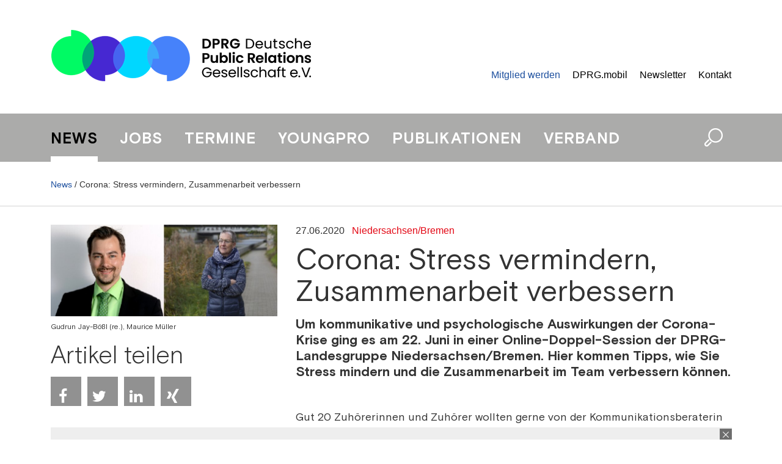

--- FILE ---
content_type: text/html; charset=utf-8
request_url: https://dprg.de/singlenews/uid-909497/corona-stress-vermindern-zusammenarbeit-verbessern/
body_size: 13166
content:
<!DOCTYPE html>
<html>
<head>

<title>DPRG | Corona: Stress vermindern, Zusammenarbeit verbessern</title>
<base href="https://dprg.de/">

        <meta property="og:url" content="https://dprg.de/singlenews/uid-909497/corona-stress-vermindern-zusammenarbeit-verbessern/">
    <meta property="og:type" content="article">
    <meta property="og:title" content="Corona: Stress vermindern, Zusammenarbeit verbessern">
    <meta property="og:description" content="Um kommunikative und psychologische Auswirkungen der Corona-Krise ging es am 22. Juni in einer Online-Doppel-Session der DPRG-Landesgruppe Niedersachsen/Bremen. Hier kommen Tipps, wie Sie Stress mindern und die Zusammenarbeit im Team verbessern k&ouml;nnen.">
                <meta property="og:image" content="https://dprg.de/_cacheImages/top-909497-Gudrun_Jay-Boessl__Maurice_B_Mueller_01.jpg">
                
  <link rel="alternate" type="application/rss+xml" title="RSS" href="https://dprg.de/feed/" />

  <!-- Google Tag Manager GTM-TLR9J4B -->
  <script>
    
    (function(w,d,s,l,i){w[l]=w[l]||[];w[l].push({'gtm.start':
        new Date().getTime(),event:'gtm.js'});var f=d.getElementsByTagName(s)[0],
      j=d.createElement(s),dl=l!='dataLayer'?'&l='+l:'';j.async=true;j.src=
      'https://www.googletagmanager.com/gtm.js?id='+i+dl;f.parentNode.insertBefore(j,f);
    })(window,document,'script','dataLayer','GTM-TLR9J4B');
    
  </script>

  <!-- https://customer-17.datareporter.eu/webcare/p/public-k8HGcmCe/help_integration.html -->
  <link href="https://webcache.datareporter.eu/c/8ceb9932-9880-4fd1-99eb-4762f35bdbfe/jwHdd4bJAYJ/5d/banner.css" rel="stylesheet">
  <script src="https://webcache.datareporter.eu/c/8ceb9932-9880-4fd1-99eb-4762f35bdbfe/jwHdd4bJAYJ/5d/banner.js" type="text/javascript" charset="utf-8"></script>


    <!--
        Diese Webseite wurde umgesetzt von SuperScreen GmbH
    -->
        

    <meta charset="utf-8">
    <meta http-equiv="X-UA-Compatible" content="IE=edge,chrome=1">
    <meta name="google-site-verification" content="zvpAwa2tknFC0s4dpRFV4lcqUAqXHbep-dWZ4Wb3Cyo">
    
    <meta name="keywords" content="Deutsche Public Relations Gesellschaf, DPRG, Verband, Netzwerk PR">
    <meta name="description" content="Die Deutsche Public Relations Gesellschaft e.V. (DPRG) ist ein ehrenamtlich geführter Verband und versteht sich als Netzwerk für PR-Leute, die ihr Wissen konstruktiv miteinander teilen.">

    <script type="text/javascript">
    /*
        var pluginUrl = '//www.google-analytics.com/plugins/ga/inpage_linkid.js';
        var _gaq = _gaq || [];
        _gaq.push(['_setAccount', 'UA-4852047-22']);
        _gaq.push (['_gat._anonymizeIp']);
        _gaq.push(['_require', 'inpage_linkid', pluginUrl]);
        _gaq.push(['_trackPageview']);
        (function() {
            var ga = document.createElement('script'); ga.type = 'text/javascript'; ga.async = true;
            ga.src = ('https:' == document.location.protocol ? 'https://' : 'http://') + 'stats.g.doubleclick.net/dc.js';
            var s = document.getElementsByTagName('script')[0]; s.parentNode.insertBefore(ga, s);
        })();
        */
    </script>
	
	<link rel="icon" href="https://dprg.de/favicon.ico" type="image/x-icon">
    

    
    <link data-info="bRender" rel="stylesheet" type="text/css" href="html/css/lesscss/less-000_normalize.css" />
	<link data-info="bRender" rel="stylesheet" type="text/css" href="html/css/lesscss/less-010_clearfix.css" />
	<link data-info="bRender" rel="stylesheet" type="text/css" href="html/css/lesscss/less-020_layout.css" />
	<link data-info="bRender" rel="stylesheet" type="text/css" href="html/css/lesscss/less-040_banner.css" />
	<link data-info="bRender" rel="stylesheet" type="text/css" href="html/css/lesscss/less-050_social_sharing.css" />

    <!-- <link rel="stylesheet" type="text/css" href="html/sources/colorbox/colorbox.css" /> -->

    <link href="https://maxcdn.bootstrapcdn.com/font-awesome/4.7.0/css/font-awesome.min.css" rel="stylesheet">
    <script type="text/javascript">
    
        var GLOBS = {};
        
        GLOBS.SITEBASE = 'https://dprg.de/';
        GLOBS.ACTION = 'singlenews';
        GLOBS.HTTP_SCHEME = 'https://';
        GLOBS.ISSMARTPHONE = 0;
                
    
    </script>

    <script type="text/javascript">
    
        // Load GPT asynchronously
        var googletag = googletag || {};
        googletag.cmd = googletag.cmd || [];
        (function() {
            var gads = document.createElement('script');
            gads.async = true;
            gads.type = 'text/javascript';
            var useSSL = 'https:' == document.location.protocol;
            gads.src = (useSSL ? 'https:' : 'http:') + '//www.googletagservices.com/tag/js/gpt.js';
            var node = document.getElementsByTagName('script')[0];
            node.parentNode.insertBefore(gads, node);
        })();
    
    </script>

    <script type="text/javascript">
    
        // GPT slots
        var gptAdSlots = [];
        var BGLOBS = {};

        BGLOBS.width = window.innerWidth;
        BGLOBS.ContentAdSizes = [];
        BGLOBS.SkyscraperRightSizes = [];
        BGLOBS.SuperbannerSizes = [];

        if(BGLOBS.width > 960) {
            BGLOBS.ContentAdSizes = [[300, 250]];
            BGLOBS.SkyscraperRightSizes = [[300, 600],[160, 600]];
            BGLOBS.SuperbannerSizes  = [[1020,250],[970,250],[800,250],[728, 90]];
            BGLOBS.FlooradSizes  = [[1020, 200]];
        } else if (BGLOBS.width >= 728 && BGLOBS.width <= 960) {
            BGLOBS.ContentAdSizes = [[300, 250]];
            BGLOBS.SkyscraperRightSizes = [[728, 90]];
            BGLOBS.SuperbannerSizes  = [[800,250],[728, 90]];
            BGLOBS.FlooradSizes  = [[1020, 200]];
        } else if (BGLOBS.width >= 468 && BGLOBS.width < 728) {
            BGLOBS.ContentAdSizes = [[300, 250]];
            BGLOBS.SkyscraperRightSizes = [[468, 60]];
            BGLOBS.SuperbannerSizes  = [[468, 60]];
            BGLOBS.FlooradSizes  = [[1020, 200]];
        } else if (BGLOBS.width >= 300 && BGLOBS.width < 468) {
            BGLOBS.ContentAdSizes = [[300, 250]];
            BGLOBS.SkyscraperRightSizes = [[320, 50],[320, 100]];
            BGLOBS.SuperbannerSizes  = [[320, 100],[320, 50]];
            BGLOBS.FlooradSizes  = [[1020, 200]];
        } else if (BGLOBS.width < 300) {
            BGLOBS.ContentAdSizes = [[300, 250]];
            BGLOBS.SkyscraperRightSizes = [[234, 60]];
            BGLOBS.SuperbannerSizes  = [[234, 60]];
            BGLOBS.FlooradSizes  = [[1020, 200]];
        }

        googletag.cmd.push(function()
        {
            // WALLPAPER
            gptAdSlots[0] = googletag.defineSlot('/55910335/dprg-online.de', [728, 90], 'div-gpt-ad-1494930712023-0').setTargeting('pos', ['Wallpaper horiz']).addService(googletag.pubads());
            gptAdSlots[1] = googletag.defineSlot('/55910335/dprg-online.de', [[160, 600],[120, 600]], 'div-gpt-ad-1494930816866-0').setTargeting('pos', ['Wallpaper vert']).addService(googletag.pubads());
            // SUBA / SKYR
            gptAdSlots[2] = googletag.defineSlot('/55910335/dprg-online.de', BGLOBS.SuperbannerSizes, 'div-gpt-ad-1494924034836-0').setTargeting('pos', ['Superbanner']).addService(googletag.pubads());
            gptAdSlots[3] = googletag.defineSlot('/55910335/dprg-online.de', BGLOBS.SkyscraperRightSizes, 'div-gpt-ad-1494940465289-0').setTargeting('pos', ['SkyscraperRight']).addService(googletag.pubads());
            // FLOORAD
            gptAdSlots[4] = googletag.defineSlot('/55910335/dprg-online.de', BGLOBS.FlooradSizes, 'div-gpt-ad-1496154826350-0').setTargeting('pos', ['Floor Ad']).addService(googletag.pubads());
            // CAD1
            gptAdSlots[5] = googletag.defineSlot('/55910335/dprg-online.de', BGLOBS.ContentAdSizes, 'div-gpt-ad-1494924299387-0').setTargeting('pos', ['CAD1']).addService(googletag.pubads());

            googletag.pubads().collapseEmptyDivs();
            // Configure SRA
            googletag.pubads().enableSingleRequest();
            // Start ad fetching
            googletag.enableServices();

            googletag.pubads().addEventListener('slotRenderEnded', function(event) {
                if (event.slot.getSlotElementId() == "div-gpt-ad-1494930712023-0") {
                    BGLOBS.WPCONTAINSAD = !event.isEmpty;
                    if(BGLOBS.WPCONTAINSAD != true) {
                        $('.walli').height(0);
                    } else {
                        $('.walli').height(90);
                    }
                }
            });

            googletag.pubads().addEventListener('slotRenderEnded', function(event) {
                if (event.slot.getSlotElementId() == "div-gpt-ad-1494924034836-0") {
                    BGLOBS.SBCONTAINSAD = !event.isEmpty;
                    if(BGLOBS.SBCONTAINSAD == true && BGLOBS.WPCONTAINSAD == true){
                        switchSBWP();
                    } else {
                        switchToSB();
                    }
                    if(BGLOBS.SBCONTAINSAD != true) {
                        $('.superbannerad').hide();
                    } else {
                        $('.superbannerad').show();
                    }
                }
            });

            googletag.pubads().addEventListener('slotRenderEnded', function(event) {
                if (event.slot.getSlotElementId() == "div-gpt-ad-1494940465289-0") {
                    BGLOBS.SKYRCONTAINSAD = !event.isEmpty;
                    if(BGLOBS.SKYRCONTAINSAD != true) {
                        $('.skyscraperRightDiv').hide();
                    } else {
                        $('.skyscraperRightDiv').show();
                    }
                }
            });

            googletag.pubads().addEventListener('slotRenderEnded', function(event) {
                if (event.slot.getSlotElementId() == "div-gpt-ad-1494924299387-0") {
                    BGLOBS.CAD1CONTAINSAD = !event.isEmpty;
                    if(BGLOBS.CAD1CONTAINSAD != true) {
                        $('.cad1ad').hide();
                    } else {
                        $('.cad1ad').show();
                    }
                }
            });

            googletag.pubads().addEventListener('slotRenderEnded', function(event) {
                if (event.slot.getSlotElementId() == "div-gpt-ad-1496154826350-0") {
                    BGLOBS.FACONTAINSAD = !event.isEmpty;
                    if(BGLOBS.FACONTAINSAD != true) {
                        if($.cookie('btn_close') == null) {
                            setFbCookie();
                        }
                    } else {
                        //unsetFbCookie()
                    }
                }
            });
        });

        var refreshGTSlot = function()
        {
            BGLOBS.width = window.innerWidth;

            if(BGLOBS.width > 960) {
                BGLOBS.ContentAdSizes = [[300, 250]];
                BGLOBS.SkyscraperRightSizes = [[300, 600],[160, 600]];
                BGLOBS.SuperbannerSizes  = [[1020,250],[970,250],[800,250],[728, 90]];
                BGLOBS.FlooradSizes  = [[1020, 200]];
            } else if (BGLOBS.width >= 728 && BGLOBS.width <= 960) {
                BGLOBS.ContentAdSizes = [[300, 250]];
                BGLOBS.SkyscraperRightSizes = [[728, 90]];
                BGLOBS.SuperbannerSizes  = [[800,250],[728, 90]];
                BGLOBS.FlooradSizes  = [[1020, 200]];
            } else if (BGLOBS.width >= 468 && BGLOBS.width < 728) {
                BGLOBS.ContentAdSizes = [[300, 250]];
                BGLOBS.SkyscraperRightSizes = [[468, 60]];
                BGLOBS.SuperbannerSizes  = [[468, 60]];
                BGLOBS.FlooradSizes  = [[1020, 200]];
            } else if (BGLOBS.width >= 300 && BGLOBS.width < 468) {
                BGLOBS.ContentAdSizes = [[300, 250]];
                BGLOBS.SkyscraperRightSizes = [[320, 50],[320, 100]];
                BGLOBS.SuperbannerSizes  = [[320, 100],[320, 50]];
                BGLOBS.FlooradSizes  = [[1020, 200]];
            } else if (BGLOBS.width < 300) {
                BGLOBS.ContentAdSizes = [[234, 60]];
                BGLOBS.SkyscraperRightSizes = [[234, 60]];
                BGLOBS.SuperbannerSizes  = [[234, 60]];
                BGLOBS.FlooradSizes  = [[1020, 200]];
            }

            googletag.cmd.push(function()
            {
                googletag.destroySlots([gptAdSlots[2],gptAdSlots[3],gptAdSlots[5]]);
                gptAdSlots[2] = googletag.defineSlot('/55910335/dprg-online.de', BGLOBS.SuperbannerSizes, 'div-gpt-ad-1494924034836-0').setTargeting('pos', ['Superbanner']).addService(googletag.pubads());
                gptAdSlots[3] = googletag.defineSlot('/55910335/dprg-online.de', BGLOBS.SkyscraperRightSizes, 'div-gpt-ad-1494940465289-0').setTargeting('pos', ['SkyscraperRight']).addService(googletag.pubads());
                gptAdSlots[5] = googletag.defineSlot('/55910335/dprg-online.de', BGLOBS.ContentAdSizes, 'div-gpt-ad-1494924299387-0').setTargeting('pos', ['CAD1']).addService(googletag.pubads());
                googletag.pubads().refresh([gptAdSlots[2],gptAdSlots[3],gptAdSlots[5]]);
            });
         };
    
    </script>

</head>

<body class="action-singlenews">
<!--Google Tag Manager (noscript) -->
<noscript><iframe src="https://www.googletagmanager.com/ns.html?id=GTM-TLR9J4B" height="0" width="0" style="display:none;visibility:hidden"></iframe></noscript>
<!--End Google Tag Manager (noscript) -->
<script>
  
  window.cookieconsent.initialise(dr_cookiebanner_options);dr_cookiebanner_options.gtmInit();
  
</script>
<div id="loadingDiv"><div><h7>Please wait...</h7></div></div>
    <div id="index-outer-wrapper" class="clearfix">
        
        <div class="index-inner-content clearfix">
            <div class="content-width clearfix">
                <div class="ad superbannerad">
	<div class="box box12">
        <div class="superbanner">
            <!-- SUPERBANNER -->
            <div id='div-gpt-ad-1494924034836-0'>
            <script>
                googletag.cmd.push(function() { googletag.display('div-gpt-ad-1494924034836-0'); });
            </script>
            </div>
        </div>
	</div>
</div>
                <div class="ad walli">
    <div class="wallhori">
        <!-- WALL HORI -->
        <div id='div-gpt-ad-1494930712023-0'>
        <script>
            googletag.cmd.push(function() { googletag.display('div-gpt-ad-1494930712023-0'); });
        </script>
        </div>
    </div>
    <div class="ad walli">
    <div class="wallverti">
        <!-- WALL VERTI -->
        <div id='div-gpt-ad-1494930816866-0'>
        <script>
            googletag.cmd.push(function() { googletag.display('div-gpt-ad-1494930816866-0'); });
        </script>
        </div>
    </div>
</div>


</div>
            </div>
            <div class="dum-content">

        <div class="block-01 headerContent">

        <header class="clearfix">

            <div class="dum-inner-margin clearfix">
                    <div class="content-width clearfix">
                        <div class="box box5">
                            <a class="logolink" href="/">
                                <img src="html/images/FE/desktop/dprg-logo.png" alt="">
                            </a>
                        </div>

                        <div class="box box7">
                            <div class="box box12 mode-tablet naviSmall">
                                <div class="box box6">
                                    <a href="javascript:void(0);" class="initMenue"><img src="html/images/menue.jpg" alt=""></a>
                                                                                                                                                                                                                                                            <!---->

                                </div>
                                <div class="box box6 alignRight">
                                    <a href="javascript:void(0);" class="initSucheDiv"><img src="html/images/lupe.png" alt=""></a>
                                </div>
                            </div>

                            <nav class="service mode-desktop">
                                <ul>
                                    <li><a href="mitglied/">Mitglied werden</a></li>
                                    <li><a href="dprgmobil/">DPRG.mobil</a></li>
                                    <li><a href="newsletter/">Newsletter</a></li>
                                   <!-- <li><a href="newsletter/login-1/">Daten ändern</a></li>-->
                                    <li><a href="kontakt/">Kontakt</a></li>
                                  <!--  <li class="linked"><a href="https://www.linkedin.com/company/deutsche-public-relations-gesellschaft-e-v-dprg/" target="_blank">&nbsp;</a></li>
                                    <li class="twitter"><a href="https://twitter.com/DPRGde/" target="_blank">&nbsp;</a></li>-->
                                    <!--<li class="pinterest"><a href="https://www.pinterest.de/dprg64/" target="_blank">&nbsp;</a></li>-->
                                </ul>

                            </nav>
                        </div>
                    </div>
            </div>

            <div id="navCon" class="clearfix">
                <div class="dum-inner-margin clearfix">
                    <div class="content-width clearfix">
                        <nav class="main clearfix">
                            <ul>
                                <li><a href="home/" class="active">News</a></li>
                                <li><a href="jobs/">Jobs</a></li>
                                <li><a href="termine/">Termine</a></li>
                                <li><a href="youngpro/">Youngpro</a></li>
                                <li><a href="publikationen/">Publikationen</a></li>
                                <li><a href="verband/">Verband</a></li>

                                <li class="mode-tablet"><a href="mitglied/">Mitglied werden</a></li>
                                <li class="mode-tablet"><a href="newsletter/">Newsletter</a></li>
                                <!--<li class="mode-tablet"><a href="newsletter/login-1/">Login</a></li>-->
                                <li class="mode-tablet"><a href="kontakt/">Kontakt</a></li>
                                <li class="mode-tablet"><a href="dprgmobil/">DPRG.mobil</a></li>

                            </ul>
                            <div class="mode-desktop"><a href="javascript:void(0);" class="initSucheDiv"><img src="html/images/lupe.png" alt=""></a></div>
                        </nav>

                    </div>
                </div>
            </div>

        </header>
    </div>

    <div class="sucheDiv clearfix">
    <div class="sucheDivWidth clearfix">
        <form action="suche/" name="jobsuche" method="post" autocomplete="off">
            <input type="hidden" name="formaction" value="generellesuche">
            <div class="box box10 sucheInput">
                <input placeholder="Suchbegriff eingeben" type="text" name="searchTerm" value="">
            </div>
            <div class="box box2 alignRight">
                <input type="submit" value="Suche starten" class="mehr">
            </div>
        </form>
    </div>
</div>

    <div class="block-02 singleNews clearfix">
    
		        <div class="singleNewsLinie">
			<div class="singleNewsLinieWidth">
                <div class="singleNewsTop"><a href="home/">News</a> / Corona: Stress vermindern, Zusammenarbeit verbessern</div>
			</div>
		</div>
        		
        <div class="dum-inner-margin">
            <div class="content-width">
                <div class="box box12">

                    <div class="box box4" id="a909497">
                                                    <div class="singleNewsImageHolder">
                                <div class="singleNewsImage">
                                    <img src="_cacheImages/top-909497-Gudrun_Jay-Boessl__Maurice_B_Mueller_01.jpg" alt="" />
                                </div>   
                                <div class="singleNewsCaption"> Gudrun Jay-Bößl (re.), Maurice Müller </div>
                            </div>
                                                    <div class="singleNewsSocialsHolder">
                                <div class="singleNewsShare mode-desktop">
                                    Artikel teilen
                                </div>
                                <div class="singleNewsSocials">

                                    
                                                                        
                                                                        
                                                                        <ul>
                                    
                                        <li><a href="javascript:void(0);" onclick="socialWindow('https://www.facebook.com/sharer/sharer.php?u=https%3A%2F%2Fdprg.de%2Fsinglenews%2Fuid-909497%2Fcorona-stress-vermindern-zusammenarbeit-verbessern%2F','f52ea9196d9badd3bca474b75fd5b0df');" title="Share on Facebook" class="btn share-btn btn-facebook"><i class="fa fa-facebook"></i><span>Facebook</span></a></li>
                                    
                                        <li><a href="javascript:void(0);" onclick="socialWindow('https://twitter.com/home?status=https%3A%2F%2Fdprg.de%2Fsinglenews%2Fuid-909497%2Fcorona-stress-vermindern-zusammenarbeit-verbessern%2F','f52ea9196d9badd3bca474b75fd5b0df');" title="Share on Twitter" class="btn share-btn btn-twitter"><i class="fa fa-twitter"></i><span>Twitter</span></a></li>
                                     
                                        <li><a href="javascript:void(0);" onclick="socialWindow('http://www.linkedin.com/shareArticle?mini=true&url=https%3A%2F%2Fdprg.de%2Fsinglenews%2Fuid-909497%2Fcorona-stress-vermindern-zusammenarbeit-verbessern%2F&title=Corona%3A%20Stress%20vermindern%2C%20Zusammenarbeit%20verbessern&summary=Um%20kommunikative%20und%20psychologische%20Auswirkungen%20der%20Corona-Krise%20ging%20es%20am%2022.%20Juni%20in%20einer%20Online-Doppel-Session%20der%20DPRG-Landesgruppe%20Niedersachsen%2FBremen.%20Hier%20kommen%20Tipps%2C%20wie%20Sie%20Stress%20mindern%20und%20die%20Zusammenarbeit%20im%20Team%20verbessern%20k%C3%B6nnen.&source=prreport.de','f52ea9196d9badd3bca474b75fd5b0df');" title="Share on LinkedIn" class="btn share-btn btn-linkedin"><i class="fa fa-linkedin"></i><span>LinkedIn</span></a></li>
                                    
                                        <li><a href="javascript:void(0);" onclick="socialWindow('https://www.xing-share.com/app/user?op=share;sc_p=xing-share;url=https%3A%2F%2Fdprg.de%2Fsinglenews%2Fuid-909497%2Fcorona-stress-vermindern-zusammenarbeit-verbessern%2F','f52ea9196d9badd3bca474b75fd5b0df');" title="Share on Xing" class="btn share-btn btn-xing"><i class="fa fa-xing"></i><span>Xing</span></a></li>

                                    
                                        <li><a href="whatsapp://send?text=Schauen%20Sie%20sich%20diesen%20Artikel%20an%21%20%20https%3A%2F%2Fdprg.de%2Fsinglenews%2Fuid-909497%2Fcorona-stress-vermindern-zusammenarbeit-verbessern%2F" data-action="share/whatsapp/share" title="Share via Whatsapp" id="whatsapp-share-button" class="btn share-btn btn-whatsapp" style="display: none;"><i class="fa fa-whatsapp"></i><span>Whatsapp</span></a></li>
                                    </ul>
                                </div>
                            </div>
                    </div>
                    <div class="box box8"> 
                        <div class="singleNewsBlock">
                                                    
                                <div class="singleNewsCategory">
                                <span style="color:#333">27.06.2020</span> &nbsp;
                                <a href="catnews/category-1612/">Niedersachsen/Bremen</a></div>
                                                        <div class="singleNewsTitleBig">Corona: Stress vermindern, Zusammenarbeit verbessern </div>
                                                            <div class="singleNewsShorttext"> Um kommunikative und psychologische Auswirkungen der Corona-Krise ging es am 22. Juni in einer Online-Doppel-Session der DPRG-Landesgruppe Niedersachsen/Bremen. Hier kommen Tipps, wie Sie Stress mindern und die Zusammenarbeit im Team verbessern können. </div>
                                                        <div class="singleNewsBodytext"> Gut 20 Zuhörerinnen und Zuhörer wollten gerne von der Kommunikationsberaterin Gudrun Jay-Bößl wissen, was die digitale Kommunikation in der Krise und die soziale Distanz mit uns machen. Und wie man damit besser umgeht. Anschließend stellte IK-Experte Maurice Müller zwei bewährte Tools zur Online-Kollaboration vor, die kostenlos erhältlich sind und einen niedrigschwelligen Einstieg in die digitale Zusammenarbeit von Teams bieten. Das Thema kam gut an und die Zeit reichte nicht aus. Dies zeigten interessierte Rückfragen und viel positives Feedback für die Vorträge. <strong> </strong><br />
 <br />
<strong>1) Psychologische und soziale Auswirkungen der Krise </strong><br />
 <br />
Die Beraterin und Heilpraktikerin für Psychotherapie Gudrun Jay-Bößl zeigte in einem fundierten Vortrag, was die soziale Distanz und die vermehrte digitale Kommunikation während der Corona-Krise mit uns machen. Welche psychologischen Mechanismen im Hintergrund auf uns wirken und wie wir mit diesen psychischen und sozialen Auswirkungen besser umgehen können.<br />
 <br />
<strong>Was passiert da mit uns in der Krise?</strong><br />
 <br />
Die aktuelle Corona-Krise verändert gerade sehr viel: Mehr Abstand, mehr soziale Distanz, mehr Vereinsamung, mehr Home-Office, mehr Digitalisierung, mehr Aufgaben - oder auch viel weniger -: viele große und kleine Veränderungen unseres "normalen" Lebens. Mehrere Faktoren von den Genen bis zu früheren Erlebnissen beeinflussen, wie ein Mensch darauf reagiert. Gudrun Jay-Bößl nannte folgende mögliche Reaktionen und stellte sie im Detail vor:<br />
 <br />
<ul> <li>Stress und seine negativen körperlichen und psychologischen Folgen</li> <li>Ängste bis hin zu Panikattacken</li> <li>Retraumatisierungen</li> <li>Aufkommen von Verschwörungstheorien</li> <li>Abhängigkeiten (zum Beispiel Alkohol)</li> <li>Einsamkeit und depressive Verstimmungen</li> <li>verstärkte Konflikte</li> </ul><br />
 <br />
Für Kommunikatorinnen und Kommunikatoren ist es wichtig und hilfreich, diese Reaktionen auf Krisen und krisenähnliche Situationen zu kennen. Zum einen, um Reaktionen der Zielgruppen besser einordnen zu können. Aber natürlich auch, um mit den eigenen Reaktionen besser klarzukommen.<br />
 <br />
<strong>Was kann man tun, um die Auswirkungen der Krise zu bewältigen </strong><br />
 <br />
Viele Menschen kommen erstaunlich gut durch die Krise. Ein paar einfache Verhaltensweisen, so der Tipp von Jay-Bößl, können schon viel Positives ausrichten, um mit den Veränderungen klarzukommen und wieder positiv in den Tag zu schauen:<br />
 <br />
<ul> <li>Raus in die Natur – denn Grün beruhigt</li> <li>Tagesstruktur setzen</li> <li>Disziplin beim Medienkonsum</li> <li>Sport und Bewegung helfen, Stress abzubauen</li> <li>Kontakte pflegen: analog wie digital</li> </ul><br />
 <br />
Auch Methoden aus Beratung und Coaching können helfen, wie Anti-Stress-Training, der innere „Sichere Ort“ oder das Setzen und Verfolgen von Zielen. Wenn jemand merkt, dass sie oder er damit nicht mehr weiterkommt, dann ist professionelle Hilfe angesagt, zum Beispiel bei Abhängigkeiten, neurotischen Störungen oder Traumata. Hier gibt es Methoden wie die Arbeit mit inneren Glaubenssätzen, die klassische Traumatherapie EMDR (Eye Movement Desensitization Reprocessment) oder die lösungsfokussierte Traumaarbeit, die schnell helfen können.<br />
 <br />
Das Fazit von Gudrun Jay-Bößl: Es gibt keinen Grund zum Verzweifeln, man kann viel tun, um positiv durch und gestärkt aus der Krise zu kommen.<br />
 <br />
Weitere Infos: <a target="_blank" href="https://www.gudrun-jay-boessl.de/">https://www.gudrun-jay-boessl.de/</a><br /><br /><br /><strong>2) Online zusammen arbeiten – mit Fun Retro und Trello</strong><br />
 <br />
Im zweiten Vortrag stellte Maurice Müller, Experte für interne Kommunikation, "digitale Möglichkeiten der prozessorientierten Teamzusammenarbeit" vor. In Corona-Zeiten werde die digitale Kollaboration immer wichtiger. Von vielen Mitarbeiterinnen und Mitarbeitern werde erwartet, dass sie aus dem Home Office heraus weiter gut zusammenarbeiten. Für gute Teamprozesse seien aber Videokommunikation und Chats nur der Anfang der Zusammenarbeit aus der Ferne. Die Abstimmung über Ziele, Prozesse, Aufgaben und mehr laufe dann oft nur über E-Mail.<br />
 <br />
Sinnvoll und zunehmend wichtig sind aber Tools, die digitale Teamprozesse offen und transparent abbilden und die gemeinsamen Prozesse fokussieren. Daher stellte Maurice Müller zwei Tools life vor: Fun Retro und Atlassian Trello. Beide Tools hat er insbesondere deshalb ausgewählt, weil sie kostenfrei nutzbar sind und einen guten Einstieg in die prozessorientierte Online-Zusammenarbeit bieten.<br />
 <br />
<strong>Einsteigertool: Fun Retro</strong><br />
 <br />
Fun Retro ist ein kleines schlankes Tool, bei dem auf einem übersichtlichen Board Prozessschritte definiert und Aufgaben gemeinsam erarbeitet und priorisiert werden. Benutzer kommen damit schnell und intuitiv zurecht. Das konnten die Teilnehmerinnen und Teilnehmer live bei einer kurzen Mitmachaktion ausprobieren. Fun Retro ist ein gutes Einstiegstool für Neulinge und eignet sich für kurze, schnelle Abstimmungen im Team, ob beruflich, privat oder zum Beispiel im Verein.<br />
Mehr zu Fun Retro: https://funretro.io/ <br />
 <br />
<strong>Agile Prozesse im Team managen mit Trello und Co.</strong> <br />
 <br />
Das zweite Tool, Trello von Atlassian, bietet schon deutlich mehr Unterstützung für agile Prozesse. Wie bei einem klassischen Kanban-Board können Aufgaben mit umfangreichen Eigenschaften angelegt werden: Fristen und Verantwortlichkeiten, farbige Labels, Anhänge, Unteraufgaben und vielem mehr. Für die Boards und Prozesse sind viele kostenfreie Vorlagen verfügbar. Besonders vorteilhaft ist die übersichtliche Handy-App, die die mobile Zusammenarbeit erleichtert. Trello erfordert etwas mehr Einarbeitung, kann dafür aber komplexere Teamprozesse managen helfen. Außerdem kann Trello mit zwei weiteren Tools integriert werden, Jira und Confluence, die zusätzliche Funktionen für agile Prozesse bieten, unter anderem ein Intranet für bis zu 12 und eine Wissensdatenbank.<br />
 <br />
Weitere Infos:<br />
 <br />
<ul> <li>Trello <a target="_blank" href="https://www.atlassian.com/de/software/trello">https://www.atlassian.com/de/software/trello</a></li> <li>Confluence <a target="_blank" href="https://www.atlassian.com/de/software/confluence">https://www.atlassian.com/de/software/confluence</a></li> <li>Jira <a target="_blank" href="https://www.atlassian.com/de/software/jira">https://www.atlassian.com/de/software/jira</a></li> </ul><br />
 <br />
<strong>Unsere Referenten </strong><br />
 <br />
Gudrun Jay-Bößl (Mail: <a class="cryptmailto" href="javascript:linkTo_UnCryptMailto('ocknvq<iwftwp0lc{dqguunBrtczku/mciw0fg', 2);">gudrun.jayboessl@praxis-kagu.de</a>) ist in zwei kommunikativen Welten zuhause: als Heilpraktikerin für Psychotherapie, Praxis <a target="_blank" href="https://www.praxis-kagu.de">KAGU</a>, und als Geschäftsführerin der Kommunikationsagentur <a target="_blank" href="https://innoreal.de">Innoreal</a>. Als langjährige Kommunikationsexpertin betreibt sie gemeinsam mit ihrem Mann die Agentur Innoreal, die aus einer Hand Werbung & Marketing, Public Relations, Videoproduktion sowie Beratung & Coaching anbietet, crossmedial und interdisziplinär. Gleichzeitig berät und coacht Gudrun Jay-Bößl in ihrer Praxis KAGU Menschen vor allem im Business. Sie bringt dazu nicht nur die Ausbildung als Heilpraktikerin für Psychotherapie mit, sondern auch Ausbildungen und Erfahrungen als Systemische Beraterin sowie NLP Master-Coach (DVNLP).<br />
<a target="_blank" href="https://www.gudrun-jay-boessl.de/">https://www.gudrun-jay-boessl.de</a><br />
 <br />
Unser stv. Landesvorsitzender Maurice Müller MdBB (Mail: <a class="cryptmailto" href="javascript:linkTo_UnCryptMailto('ocknvq<ocwtkeg0owgnngtBitwgpg/dtgogtjcxgp0fg', 2);">maurice.mueller@gruene-bremerhaven.de</a>) ist PR-Profi und erfolgreicher Politiker. Im Mai 2019 wurde er in die Bremische Bürgerschaft gewählt. Dort ist er unter anderem Vorsitzender des Hafenausschusses und Sprecher der Grünen Fraktion für Innovation und Technologie sowie für Häfen, Fischerei und Schifffahrt. Seit 2011 arbeitet Maurice Müller beim Fraunhofer-Institut für Windenergiesysteme in Bremerhaven als Qualitäts- und Kommunikationsmanager. Seine beruflichen Schwerpunkte sind Wissenschafts-/Forschungskommunikation, interne Kommunikation und der Einsatz von Social Media, Collaboration Tools und IT allgemein in Kommunikation, Digitalisierung und interner Zusammenarbeit.<br />
<a target="_blank" href="https://de.linkedin.com/in/mauricebmueller/">https://de.linkedin.com/in/mauricebmueller/</a><br />
 <br />
<strong>Bericht:</strong> Tatja Stülten<br />
stv. Vorsitzende der DPRG-Landesgruppe Niedersachsen-Bremen </div>
                        </div>
                    </div>	
                        
                    <div class="box box12">
                        <div class="box box4" style="margin-bottom: 40px">
                            <div class="singleNewsMore">Weitere Themen</div>
                                                            <div class="singleNewsThema">
                                    <div class="singleNewsDate">28.10.2017</div>
                                    <div class="firstThema"><a href="singlenews/uid-894264/kommunikation-4.0-oder-wie-bricht-man-auf-in-eine-neue-welt/#a894264">Kommunikation 4.0 oder: Wie bricht man auf in eine neue Welt?</a></div>
                                </div>
                                                            <div class="singleNewsThema">
                                    <div class="singleNewsDate">05.11.2020</div>
                                    <div class="firstThema"><a href="singlenews/uid-914163/young-pr-pros-meet-up-1-was-tun-bei-all-dem-hass-im-netz/#a914163">Young PR Pros meet-up #1: Was tun bei all dem Hass im Netz?</a></div>
                                </div>
                                                            <div class="singleNewsThema">
                                    <div class="singleNewsDate">05.04.2016</div>
                                    <div class="firstThema"><a href="singlenews/uid-894399/anna-und-michael-heiraten-erfolgreiche-stiftungskampagnen-vorgestellt./#a894399">„Anna und Michael heiraten“ − erfolgreiche Stiftungskampagnen vorgestellt.</a></div>
                                </div>
                                                            <div class="singleNewsThema">
                                    <div class="singleNewsDate">05.01.2016</div>
                                    <div class="firstThema"><a href="singlenews/uid-894421/landesgruppe-niedersachsen-bremen-unser-selbstverstaendnis/#a894421">Landesgruppe Niedersachsen/Bremen: Unser Selbstverständnis</a></div>
                                </div>
                                                            <div class="singleNewsThema">
                                    <div class="singleNewsDate">23.05.2017</div>
                                    <div class="firstThema"><a href="singlenews/uid-894328/niedersachsen-bremen-mit-neuem-vorstandsteam/#a894328">Niedersachsen/Bremen mit neuem Vorstandsteam</a></div>
                                </div>
                                                    </div>		
                       <!-- <div class="box box4">
                                                          &nbsp;
                                                    </div>-->

                        <div class="box box4">

                            <div class="singleBrancheTeaser">
                                <div class="singleNewsMore">Branchenpartner</div>

                                <div class="singleNewsShorttext">Die NEWS der DPRG werden unterstützt von </div>
                                <div style="text-align: center; margin-top:20px; border: 0px solid #d3d3d3;padding: 10px 0;"><a href="/partner-pmg" target="_blank"><img src="html/images/dprg-pmg-presse-monitor.png" border="0"></a></div>
                                <div style="text-align: center; margin-top:20px; border: 0px solid #d3d3d3; padding: 10px 0;"><a href="/partner-cision" target="_blank"><img src="html/images/dprg-cision.png" border="0"></a></div>
                            </div>

                        </div>
                        
                        <div class="box box4">
                            <div class="newsletterAd clearfix">
   <div class="newsletterBlock">
   Sie wollen immer auf dem Laufenden sein? <b>Bestellen Sie jetzt unseren Newsletter!</b>
  </div>
	<div class="newsletterButton">
		<a href="newsletter/">Jetzt bestellen</a>
	</div>
</div>


                        </div>

                    </div>

                </div>
            </div>
        </div>
    </div>

        <div id="arbeitskreis" class="clearfix">
    <div class="content-width clearfix">
        <div class="box box12">
            <h3>Landesgruppe</h3>
            <h2>Niedersachsen/Bremen</h2>
            <div class="box box6">
                <p>Netzwerken und Wissensvermittlung sind die Schwerpunkte der Aktivitäten der DPRG-Landesgruppe Niedersachsen/Bremen. Neben zentralen Präsenz-Treffen in Hannover und Bremen werden Online-Veranstaltungen in unterschiedlichen Formaten angeboten, aber auch Unternehmensbesuche landesweit. Ein besonderes Augenmerk gilt dem PR-Nachwuchs. Hierzu werden Studierende in das DPRG-Leben integriert und erhalten so praxisnahe Einblicke in die Welt der PR.
                </p>
                <h4>Kontakt: <a href="&#109;&#97;&#105;&#108;&#116;&#111;&#58;%6e%69%65%64%65%72%73%61%63%68%73%65%6e-%62%72%65%6d%65%6e@%64%70%72%67.%64%65" >&#x6e;&#x69;&#x65;&#x64;&#x65;&#x72;&#x73;&#x61;&#x63;&#x68;&#x73;&#x65;&#x6e;&#x2d;&#x62;&#x72;&#x65;&#x6d;&#x65;&#x6e;&#x28;&#x61;&#x74;&#x29;&#x64;&#x70;&#x72;&#x67;&#x2e;&#x64;&#x65;</a>
                   </h4>
            </div>
            <div class="box box6 verband">
                <div id="ansprechpartner" class="clearfix">
                    <h4>Ansprechpartner:innen</h4>

                    <div class="box box12">
                        <div class="box box3">
                            <img src="/html/images/RomanMoelling.jpg" style="width:100%;padding-right:20px">
                        </div>
                        <div class="box box9">
                            Vorsitzender<br>
                            Roman Mölling<br>
                            <a href="&#109;&#97;&#105;&#108;&#116;&#111;&#58;%72%6f%6d%61%6e.%6d%6f%65%6c%6c%69%6e%67@%64%70%72%67.%64%65" >&#x72;&#x6f;&#x6d;&#x61;&#x6e;&#x2e;&#x6d;&#x6f;&#x65;&#x6c;&#x6c;&#x69;&#x6e;&#x67;&#x28;&#x61;&#x74;&#x29;&#x64;&#x70;&#x72;&#x67;&#x2e;&#x64;&#x65;</a>
                        </div>
                    </div>
                    <div class="box box12">
                        <div class="box box3">
                            <img src="/html/images/ChristineBreeze.jpg"
                                 style="width:100%;padding-right:20px">
                        </div>
                        <div class="box box9">
                            Stv. Vorsitzende<br>
                            Christine Breeze<br />
                            <a href="&#109;&#97;&#105;&#108;&#116;&#111;&#58;%63%68%62.%75%6d%61%61%67@%75%6d%77%65%6c%74-%6d%61%6e%61%67%65%6d%65%6e%74.%64%65" >&#x63;&#x68;&#x62;&#x2e;&#x75;&#x6d;&#x61;&#x61;&#x67;&#x28;&#x61;&#x74;&#x29;&#x75;&#x6d;&#x77;&#x65;&#x6c;&#x74;&#x2d;&#x6d;&#x61;&#x6e;&#x61;&#x67;&#x65;&#x6d;&#x65;&#x6e;&#x74;&#x2e;&#x64;&#x65;</a>
                        </div>
                    </div>
                    <div class="box box12">
                        <div class="box box3">
                            <img src="/html/images/TatianaHilger.jpg"
                                 style="width:100%;padding-right:20px">
                        </div>
                        <div class="box box9">
                            Stv. Vorsitzende<br>
                            Tatiana Hilger<br />
                            <a href="&#109;&#97;&#105;&#108;&#116;&#111;&#58;%69%6e%66%6f@%74%61%74%69%61%6e%61%68%69%6c%67%65%72.%64%65" >&#x69;&#x6e;&#x66;&#x6f;&#x28;&#x61;&#x74;&#x29;&#x74;&#x61;&#x74;&#x69;&#x61;&#x6e;&#x61;&#x68;&#x69;&#x6c;&#x67;&#x65;&#x72;&#x2e;&#x64;&#x65;</a>
                        </div>
                        </div>
                    </div>

                    <div class="box box12">

                            <br ><span class="vorstand">Vertreterin im Hauptausschuss:</span>
                        Johanna Köster-Lange

                    </div>
                </div>
            </div>
        </div>
    </div>
</div>

    
</div>  

        </div>
            <div class="holderFooter holderFooter-mitglied">
    <div class="holderFooter-top clearfix">
        <div class="footer-width clearfix">
            <div class="topFooter">

                <div class="box box12 footer">

                    <h2>Mitglied werden</h2>

                    <div class="box box6">
                        <p class="MitgliedSubhead">
                            Kommen Sie zu uns, wenn Kommunikation Ihre Leidenschaft ist
                        </p>
                        <br><br>
                        <a href="/mitglied" class="mehrButtonMitglied">mehr anzeigen</a>

                    </div>
                    <div class="box box6">
                        <p class="MitgliedBody">
                            Die DPRG ist ein vielfältiger Verband – inklusiv statt exklusiv! Wir sind ein Netzwerk von
                            mehr als 2.200 professionellen Kommunikator*innen und PR-Profis aus Unternehmen, Verbänden,
                            Hochschulen, Agenturen und aus der freiberuflichen Beratung. Den Eintritt in dieses
                            breiteste Netzwerk der Kommunikationsbranche kann sich, dank gestaffelter Jahresbeiträge,
                            jeder leisten. Unternehmen profitieren bereits ab drei Mitgliedern von flexiblen und
                            vorteilhaften Firmenmitgliedschaften für ihre Mitarbeiter. </p>
                        <a href="/mitglied" class="mehrButtonMobil">mehr anzeigen</a>

                    </div>
                </div>

            </div>
        </div>
    </div>
</div>
<div class="holderFooter holderFooter-partner">

    <div class="holderFooter-top clearfix" style="background: #faf9f7;">
        <div class="footer-width clearfix">
            <div class="topFooter">

                <div class="box box12 footer">

                    <h2>Unsere Partner</h2>

                    <div class="box box6">

                        <a href="Https://www.pressemonitor.de" target="_blank"><img
                                src="html/images/dprg-PMG-logo.png"
                                style="padding-bottom:60px;"></a>

                        <p class="MitgliedSubhead">
                            PMG MediaHub – Medienmonitoring, Pressespiegel, Medienanalyse aus einer Hand
                        </p>

                        <p class="MitgliedBody">
                            Die smarte Lösung für Ihr Kommunikationscontrolling.
                        </p>
                        <a href="/partner-pmg" class="mehrButtonMitglied">mehr anzeigen</a>
                        <a href="/partner-pmg" class="mehrButtonMobil">mehr anzeigen</a>

                    </div>
                    <div class="box box6">

                        <a href="/partner-cision"><img
                                src="html/images/dprg-cision-logo.png"
                                style="padding-bottom:20px;"></a>

                       <p class="MitgliedSubhead">
                           Media Intelligence & Kommunikation – weltweit führend mit Cision
                        </p>

                        <p class="MitgliedBody">
                            CisionOne ist mehr als nur eine Plattform: Es ist ein brandneuer, umfassender PR- und Kommunikationspartner.
                        </p>
                        <a href="/partner-cision" class="mehrButtonMitglied">mehr anzeigen</a>
                        <a href="/partner-cision"  class="mehrButtonMobil">mehr anzeigen</a>

                    </div>
                </div>

            </div>
        </div>
    </div>
</div>

<div class="holderFooter">
    <div class="holderFooter-bottom">
        <div class="footer-width">
            <div class="bottomFooter">

                <div class="box box12">
                    <div class="box box4 footerBlock">
                        <h2>Rechtliches und Datenschutz</h2>
                        <ul>
                            <li><a href="/html/download/DPRG-Satzung-2022.pdf" target="_blank">DPRG-Satzung</a>
                            </li>
                            <li><a href="/html/download/DPRG-Beitragsordnung-6-2016.pdf" target="_blank">DPRG-Beitragsordnung</a>
                            </li>
                            <!--<li><a href="/html/download/Deutscher_Kommunikationskodex.pdf" target="_blank">Kommunikationskodex</a>
                            </li>
                            <li><a href="http://drpr-online.de/kodizes/pr-kodizes/code-de-lisbonne/" target="_blank">Code de Lisbonne</a></li>
                            <a href="/html/download/DPRG_Compliance-Richtlinie_03122014_final.pdf" target="_blank">Compliance-Richtlinie</a><br/>
                            <li><a href="/html/download/DPRG_Kartellrichtlinie_03122014_final.pdf" target="_blank">DPRG-Kartellrichtlinie</a>
                            </li>-->
                            <li><a href="impressum/">Impressum</a></li>
                            <li><a href="datenschutz/">Datenschutz</a>
                            </li>
                            <br/><strong> Informationen zum Datenschutz:</strong><br/>
                            <li><a href="/html/download/Datenschutz-Information-fuer-Online-Veranstaltungen.pdf"
                                   target="_blank">DPRG-Online-Veranstaltungen</a></li>
                            <li><a href="/html/download/Datenschutz-Informationen-fuer-Veranstaltungen.pdf"
                                   target="_blank">DPRG-Veranstaltungen</a></li>
                            <li><a href="/html/download/Informationen-zum-Datenschutz-fuer-unsere-Mitglieder.pdf"
                                   target="_blank">Mitgliederdaten</a></li>
                            <li><a href="/html/download/Datenschutz-Information-fuer-Bezieher.pdf" target="_blank">Newsletter</a>
                            </li>
                            <li><a href="/html/download/Informationen-zum-Datenschutz-bei-Bewerbungen.pdf"
                                   target="_blank">Bewerbungen</a></li>
                            <li><a href="/html/download/Datenschutz-Information-fuer-Interessenten.pdf"
                                   target="_blank">Zusendung
                                von Informationen (Interessenten)</a></li>
                        </ul>

                    </div>
                    <div class="box box4 footerBlock">
                        <h2>Kontakt</h2>
                        <ul>
                            <li>Deutsche Public Relations Gesellschaft e.V. – DPRG</li>
                            <li>Franklinstraße 27</li>
                            <li>10587 Berlin</li>
                            <br/>
                            <li><strong>Geschäftsstelle</strong> <br/><a href="tel:+493012088646">Telefon: +49 (0)
                                30
                                120 88 646</a>
                            </li>
                            <li>E-Mail: <a href="&#109;&#97;&#105;&#108;&#116;&#111;&#58;%69%6e%66%6f@%64%70%72%67.%64%65" >&#x69;&#x6e;&#x66;&#x6f;&#x28;&#x61;&#x74;&#x29;&#x64;&#x70;&#x72;&#x67;&#x2e;&#x64;&#x65;</a></li>
                            <br/>
                            <li><strong>DPRG Mitgliederservice</strong><br/><a href="tel:+4930120886464">Telefon:
                                +49
                                (0) 30 120 88
                                6464</a></li>

                            <li>E-Mail: <a href="&#109;&#97;&#105;&#108;&#116;&#111;&#58;%6d%69%74%67%6c%69%65%64%65%72%73%65%72%76%69%63%65@%64%70%72%67.%64%65" >&#x6d;&#x69;&#x74;&#x67;&#x6c;&#x69;&#x65;&#x64;&#x65;&#x72;&#x73;&#x65;&#x72;&#x76;&#x69;&#x63;&#x65;&#x28;&#x61;&#x74;&#x29;&#x64;&#x70;&#x72;&#x67;&#x2e;&#x64;&#x65;</a>
                            </li>
                            <br/>
                            <li><strong>Compliance-Beauftragter</strong><br/>Thomas Zimmerling</li>

                            <li>E-Mail: <a href="&#109;&#97;&#105;&#108;&#116;&#111;&#58;%63%6f%6d%70%6c%69%61%6e%63%65@%64%70%72%67.%64%65" >&#x63;&#x6f;&#x6d;&#x70;&#x6c;&#x69;&#x61;&#x6e;&#x63;&#x65;&#x28;&#x61;&#x74;&#x29;&#x64;&#x70;&#x72;&#x67;&#x2e;&#x64;&#x65;</a>
                            </li>

                        </ul>
                        <div class="footerSocials">
                            <ul>
                                
                                <!-- <li><a href="https://www.facebook.com/prreport/" title="Share on Facebook" target="_blank" class="btn share-btn btn-facebook"><i class="fa fa-facebook"></i><span>Facebook</span></a></li>-->
                                
                                <!--<li><a href="https://twitter.com/DPRGde/" title="Share on Twitter" target="_blank"
                                       class="btn share-btn btn-twitter"><i
                                        class="fa fa-twitter"></i><span>Twitter</span></a></li>-->
                                
                                <li><a href="https://www.instagram.com/dprg_de/" title="Share on Instagram" target="_blank" class="btn share-btn btn-instagram"><i class="fa fa-instagram"></i><span>Instagram</span></a></li>
                                
                                <li>
                                    <a href="https://www.linkedin.com/company/deutsche-public-relations-gesellschaft-e-v-dprg/"
                                       title="Share on LinkedIn" target="_blank" class="btn share-btn btn-linkedin"><i
                                            class="fa fa-linkedin"></i><span>LinkedIn</span></a></li>
                            </ul>
                        </div>
                    </div>

                    <div class="box box4 footerBlock">

                        <h2>Service</h2>
                        <ul>
                            <li><a href="newsletter/">Newsletter</a></li>
                            <li><a href="newsletter/login-1/">Newsletter-Anmeldedaten ändern</a></li>
                            <!--<li><a href="mediadaten/">Mediadaten</a></li>-->
                            <!-- <li><a href="presse/">Presse</a></li> -->

                            <li><a href="mitglied/">Mitglied werden</a></li>
                            <li><a href="https://dprg.de/dprgmobil/" Target="_blank">App DPRG.mobil</a></li>

                        </ul>
                        <h2>DPRG ist Mitglied und Partner im</h2>
                        <a href="http://drpr-online.de" TARGET="_blank"><img src="html/images/DRPR-Logo.jpg"></a>
                        <a href="https://www.globalalliancepr.org/" TARGET="_blank"><img
                                src="html/images/globalalliancepr.jpg"></a>
                        <a href="https://trainerversorgung-ev.org/kooperation/index.php?partner=DPRG"
                           TARGET="_blank"><img src="html/images/dprg-trainerversorgung.jpg"></a><br/>
                        <a href="https://www.die-bildbeschaffer.de/" TARGET="_blank"><img
                                src="html/images/logo-diebildbeschaffer.jpg"></a>

                    </div>

                </div>

                <div class="box box12 abstand_oben">
                    <div class="box box8 footerLogo">
                        <img src="html/images/DPRG_Logo_s.png">
                    </div>
                    <div class="box box4 footerCopyright">
                        Copyright © 2025 DPRG. All rights reserved.
                    </div>
                </div>


            </div>
        </div>
    </div>
</div>

            <div class="ad flooraddesktop mode-desktop">
	<div class="box box12">
        <div class="floorad">
            <a class="btn_close" href="javascript:void(0);"><img src="html/images/btn_close.png" alt=""></a>
            <!-- FLOORAD -->
            <div id='div-gpt-ad-1496154826350-0'>
            <script>
                googletag.cmd.push(function() { googletag.display('div-gpt-ad-1496154826350-0'); });
            </script>
            </div>
        </div>
	</div>
</div>
            <div class="clear none"></div>
            
    </div>

<div id="mode-mobile" class="none divCheck"></div>
<div id="mode-tablet" class="none divCheck"></div>
<div id="mode-desktop" class="none divCheck"></div>



<script data-info="bRender" charset="utf-8" type="text/javascript" src="html/js/000_html5shiv.js"></script>
<script data-info="bRender" charset="utf-8" type="text/javascript" src="html/js/005_jquery-v3.1.1.min.js"></script>
<script data-info="bRender" charset="utf-8" type="text/javascript" src="html/js/006_jquery.client.js"></script>
<script data-info="bRender" charset="utf-8" type="text/javascript" src="html/js/010_detectmobilebrowser.js"></script>
<script data-info="bRender" charset="utf-8" type="text/javascript" src="html/js/010_jquery.debouncedresize.js"></script>
<script data-info="bRender" charset="utf-8" type="text/javascript" src="html/js/025_jquery.watermarkinput.js"></script>
<script data-info="bRender" charset="utf-8" type="text/javascript" src="html/js/050_jquery.cookie.js"></script>
<script data-info="bRender" charset="utf-8" type="text/javascript" src="html/js/050_respond.js"></script>
<script data-info="bRender" charset="utf-8" type="text/javascript" src="html/js/060_jquery.easing.1.3.js"></script>
<script data-info="bRender" charset="utf-8" type="text/javascript" src="html/js/070_slick.min.js"></script>
<script data-info="bRender" charset="utf-8" type="text/javascript" src="html/js/990_functions.js"></script>
<script data-info="bRender" charset="utf-8" type="text/javascript" src="html/js/997_check_for_mobile.js"></script>
<script data-info="bRender" charset="utf-8" type="text/javascript" src="html/js/998_jquery.calameoFix.js"></script>
<script data-info="bRender" charset="utf-8" type="text/javascript" src="html/js/999_jquery.autocomplete.js"></script>
<script data-info="bRender" charset="utf-8" type="text/javascript" src="html/js/999_jquery.routinesFE.js"></script>



<!--[if (gte IE 6)&(lte IE 8)]>

    <script data-info="CSS3 selectors for old IE" type="text/javascript" src="html/js/selectivizr-min.js"></script>

<![endif]-->



<script type="text/javascript">
  window.___gcfg = {lang: 'de'};
  (function() {
    var po = document.createElement('script'); po.type = 'text/javascript'; po.async = true;
    po.src = 'https://apis.google.com/js/plusone.js';
    var s = document.getElementsByTagName('script')[0]; s.parentNode.insertBefore(po, s);
  })();
</script>




</body>
</html>


--- FILE ---
content_type: text/html; charset=utf-8
request_url: https://www.google.com/recaptcha/api2/aframe
body_size: 266
content:
<!DOCTYPE HTML><html><head><meta http-equiv="content-type" content="text/html; charset=UTF-8"></head><body><script nonce="nX941DQoF7e_9Wag1rJW1w">/** Anti-fraud and anti-abuse applications only. See google.com/recaptcha */ try{var clients={'sodar':'https://pagead2.googlesyndication.com/pagead/sodar?'};window.addEventListener("message",function(a){try{if(a.source===window.parent){var b=JSON.parse(a.data);var c=clients[b['id']];if(c){var d=document.createElement('img');d.src=c+b['params']+'&rc='+(localStorage.getItem("rc::a")?sessionStorage.getItem("rc::b"):"");window.document.body.appendChild(d);sessionStorage.setItem("rc::e",parseInt(sessionStorage.getItem("rc::e")||0)+1);localStorage.setItem("rc::h",'1762173733308');}}}catch(b){}});window.parent.postMessage("_grecaptcha_ready", "*");}catch(b){}</script></body></html>

--- FILE ---
content_type: text/css
request_url: https://dprg.de/html/css/lesscss/less-020_layout.css
body_size: 9265
content:
.test01 {
  color: #FF0000;
  font-size: 12px;
}
.test02 {
  color: #FF0000;
  font-size: 24px;
}
* {
  margin: 0;
  padding: 0;
  -webkit-box-sizing: border-box;
  -moz-box-sizing: border-box;
  box-sizing: border-box;
}
html {
  height: 101%;
  width: 100%;
}
body {
  font-family: 'DPBGPR';
  font-size: 14px;
  color: #333333;
  width: 100%;
  margin: 0;
  padding: 0;
  line-height: 20px;
}
img {
  max-width: 100%;
  margin: 0;
  padding: 0;
  vertical-align: middle;
}
img.NoFlex {
  max-width: none !important;
}
p {
  margin-bottom: 15px;
}
.divCheck {
  display: none;
}
a {
  text-decoration: none;
  color: #1c4f9e;
}
h2 {
  font-family: 'DPBGPL';
  font-size: 50px;
  line-height: 60px;
  padding: 40px 0;
}
.topTermin h2,
.topJobs h2 {
  padding-top: 0px;
}
h3 {
  font-family: 'DPBGPR';
  font-size: 32px;
  line-height: 37px;
}
.stdRed {
  color: #d51317;
}
.errmsg {
  color: #d51317;
  margin: 30px 0 0;
  font-size: 20px;
}
.vAlignTop {
  vertical-align: top;
  padding-right: 6px;
}
.bold {
  font-family: 'DPBGPB';
}
.select-css {
  display: block;
  font-size: 16px;
  font-family: sans-serif;
  font-weight: 700;
  color: #444;
  line-height: 1.3;
  padding: .6em 1.4em .5em .8em;
  width: 100%;
  max-width: 100%;
  box-sizing: border-box;
  margin: 0;
  border: 1px solid #aaa;
  box-shadow: none;
  border-radius: 0;
  -moz-appearance: none;
  -webkit-appearance: none;
  appearance: none;
  background-color: #fff;
  background-image: url('data:image/svg+xml;charset=US-ASCII,%3Csvg%20xmlns%3D%22http%3A%2F%2Fwww.w3.org%2F2000%2Fsvg%22%20width%3D%22292.4%22%20height%3D%22292.4%22%3E%3Cpath%20fill%3D%22%23007CB2%22%20d%3D%22M287%2069.4a17.6%2017.6%200%200%200-13-5.4H18.4c-5%200-9.3%201.8-12.9%205.4A17.6%2017.6%200%200%200%200%2082.2c0%205%201.8%209.3%205.4%2012.9l128%20127.9c3.6%203.6%207.8%205.4%2012.8%205.4s9.2-1.8%2012.8-5.4L287%2095c3.5-3.5%205.4-7.8%205.4-12.8%200-5-1.9-9.2-5.5-12.8z%22%2F%3E%3C%2Fsvg%3E'), linear-gradient(to bottom,#ffffff 0%,#e5e5e5 100%);
  background-repeat: no-repeat, repeat;
  background-position: right .7em top 50%, 0 0;
  background-size: .65em auto, 100%;
}
.select-css::-ms-expand {
  display: none;
}
.select-css:hover {
  border-color: #888;
}
.select-css:focus {
  border-color: #aaa;
  box-shadow: 0 0 1px 3px rgba(59,153,252,0.7);
  box-shadow: 0 0 0 3px -moz-mac-focusring;
  color: #222;
  outline: none;
}
.select-css option {
  font-weight: normal;
}
.box12 {
  border: 0;
  padding: 0;
}
.contenttable {
  border-collapse: collapse;
  border: 1px solid #EEEEEE;
}
.contenttable td {
  border: 1px solid #EEEEEE;
  padding: 4px;
}
.singleNewsBodytext p {
  margin: 0;
}
.hyphenate {
  -ms-word-break: break-all;
  word-break: break-all;
  -webkit-hyphens: auto;
  -moz-hyphens: auto;
  hyphens: auto;
}
.alignRight {
  text-align: right;
}
a:hover {
  text-decoration: underline !important;
}
.content-width {
  max-width: 1115px;
  margin: 0 auto;
}
.content-width .terminBackButton {
  margin-bottom: 50px;
}
.headerContent {
  float: left;
  width: 100%;
}
.headerContent .active {
  color: #000 !important;
  border-bottom: 9px solid #fff;
}
.sucheDiv {
  background-color: #f0f0f0;
  float: left;
  width: 100%;
}
.mehrButton,
a.mehrButton:link,
a.mehrButton:hover,
a.mehrButton:active,
.mehr,
a.mehr:link,
a.mehr:hover,
a.mehr:active {
  padding: 8px;
  background-color: #1c4f9e;
  color: #FFFFFF;
  font-family: 'DPBGPR';
  font-size: 22px;
  line-height: 22px;
  display: inline-block;
}
.mehrButtonMitglied,
a.mehrButtonMitglied:link,
a.mehrButtonMitglied:hover,
a.mehrButtonMitglied:active,
.mehr,
a.mehr:link,
a.mehr:hover,
a.mehr:active {
  padding: 8px;
  background-color: #1c4f9e;
  color: #FFFFFF;
  font-family: 'DPBGPR';
  font-size: 22px;
  line-height: 22px;
  display: inline-block;
}
.mehrButtonMobil {
  display: none;
}
.autocomplete-suggestions {
  border-left: 1px solid #A6A6A6;
  border-top: 1px solid #A6A6A6;
  border-right: 1px solid #333333;
  border-bottom: 1px solid #333333;
}
.autocomplete-suggestions .autocomplete-suggestion {
  padding: 4px;
  background-color: #EEEEEE;
  padding: 4px 10px;
  font-size: 14px;
  line-height: 20px;
  cursor: pointer;
}
.autocomplete-suggestions .autocomplete-suggestion:hover {
  background-color: #3399FE;
  color: #FFFFFF;
}
#loadingDiv {
  display: none;
  position: fixed;
  top: 0px;
  right: 0px;
  width: 100%;
  height: 100%;
  background-color: #666;
  background-image: url('../../images/ajax-loader.png');
  background-repeat: no-repeat;
  background-position: center;
  z-index: 10000000;
  opacity: 0.4;
  filter: alpha(opacity=40);
}
.tourFormAgb {
  margin-bottom: 30px;
}
.singlePageTitle,
.singleSideHeadline h1,
.singleSideHeadline h2 {
  font-size: 34px;
  line-height: 38px;
  font-family: 'DPBGPL';
  font-weight: lighter;
  margin: 40px 0;
  padding: 0;
  display: table;
}
.teaser {
  font-family: 'DPBGPR';
  font-size: 16px;
  line-height: 22px;
  margin: 30px 0 0 20px;
  background-color: #ebebeb;
  border: 25px solid #ebebeb;
}
.teaser h1 {
  font-size: 22px;
  line-height: 24px;
}
.teaser p {
  margin: 0 0 4px 0;
}
.teaser ul {
  list-style-type: square;
  margin: 15px 0 15px 20px;
}
.teaser ul li {
  font-size: 14px;
  margin-bottom: 4px;
}
.teaser.tourenPrice {
  margin: 50px 0 0 20px;
  padding: 25px;
  border: 1px solid #d3d3d3;
  background-color: #ffffff;
}
.form02 {
  display: none;
}
.form-abo-default,
.form-abo-classic,
.form-abo-pro,
.form-abo-number {
  display: none;
}
.singleMagazin a {
  color: #333333;
}
#arbeitskreis {
  background: #faf9f7;
  padding-bottom: 80px;
  font-family: 'DPBGPR';
  font-size: 18px;
  line-height: 24px;
  margin-top: 70px;
}
#arbeitskreis img {
  padding-bottom: 15px;
}
#arbeitskreis h3 {
  padding: 15px 0;
  word-wrap: break-word;
  overflow-wrap: break-word;
  -webkit-hyphens: auto;
  -moz-hyphens: auto;
  hyphens: auto;
}
#arbeitskreis .box12 h2 {
  padding: 10px 0 40px 0;
  font-family: 'DPBGPB';
}
#arbeitskreis .arbeitskreis-start h2 {
  padding: 50px 0 40px 0;
}
#arbeitskreis .box12 h3 {
  font-family: 'DPBGPL';
  font-size: 50px;
  padding: 50px 0 0px 0;
}
#arbeitskreis .box12 .box4 h3 {
  font-family: 'DPBGPB';
  padding: 15px 0;
  font-size: 33px;
  line-height: 38px;
}
#arbeitskreis .working_box {
  padding: 0 30px 0 0;
}
#arbeitskreis .working_box_red {
  color: #e30714;
  font-family: Arial;
  font-size: 16px;
}
#arbeitskreis .box12 div:first-child,
#arbeitskreis .first {
  padding-left: 0px;
}
#arbeitskreis .fin {
  padding-right: 0px;
  margin-right: 0px;
  border-right: 0px solid #ccc;
}
#arbeitskreis p {
  padding-right: 40px;
}
#arbeitskreis .bold {
  font-family: 'DPBGPB';
}
#ansprechpartner {
  min-width: 50%;
  background: #fff;
  padding: 20px !important;
}
#ansprechpartner h4 {
  margin-bottom: 15px;
}
@font-face {
  font-family: 'DPBGPB';
  src: url('../fonts/DPBGP/DPBGPB.eot#iefix') format('embedded-opentype'), url('../fonts/DPBGP/DPBGPB.woff') format('woff'), url('../fonts/DPBGP/DPBGPB.ttf') format('truetype'), url('../fonts/DPBGP/DPBGPB.svg#DPBGPB') format('svg');
  font-weight: 700;
  font-style: normal;
}
@font-face {
  font-family: 'DPBGPR';
  src: url('../fonts/DPBGP/DPBGPR.eot#iefix') format('embedded-opentype'), url('../fonts/DPBGP/DPBGPR.woff') format('woff'), url('../fonts/DPBGP/DPBGPR.ttf') format('truetype'), url('../fonts/DPBGP/DPBGPR.svg#DPBGPR') format('svg');
  font-weight: 500;
  font-style: normal;
}
@font-face {
  font-family: 'DPBGPL';
  src: url('../fonts/DPBGP/DPBGPL.eot#iefix') format('embedded-opentype'), url('../fonts/DPBGP/DPBGPL.woff') format('woff'), url('../fonts/DPBGP/DPBGPL.ttf') format('truetype'), url('../fonts/DPBGP/DPBGPL.svg#DPBGPL') format('svg');
  font-weight: 100;
  font-style: normal;
}
.box12 {
  border: 0;
  padding: 0;
}
.contenttable {
  border-collapse: collapse;
  border: 1px solid #EEEEEE;
}
.contenttable td {
  border: 1px solid #EEEEEE;
  padding: 4px;
}
.singleNewsBodytext p {
  margin: 0;
}
.hyphenate {
  -ms-word-break: break-all;
  word-break: break-all;
  -webkit-hyphens: auto;
  -moz-hyphens: auto;
  hyphens: auto;
}
.alignRight {
  text-align: right;
}
a:hover {
  text-decoration: underline !important;
}
.headerContent {
  border-bottom: 2px solid #ffffff;
}
.dum-content-width {
  max-width: 1115px;
  margin: 0 auto;
}
.dum-content-width ul {
  margin-left: 20px;
}
.content-width {
  max-width: 1115px;
  margin: 0 auto;
}
.dum-inner-marginless {
  margin-top: 50px;
  background: #d61317;
}
.caseCon {
  padding-bottom: 60px;
}
.caseCon h1 {
  color: #fff;
  font-family: 'DPBGPL';
  font-size: 60px;
}
.caseCon a,
.caseCon a:hover,
.caseCon a:active {
  color: #fff;
}
.caseCon .box4 div {
  border: 1px solid #fff;
  padding: 20px;
  width: 90%;
}
.caseCon .box4:nth-child(3) div {
  margin: 0 auto;
}
.caseCon .box4:last-child div {
  float: right;
}
.dum-inner-marginless {
  background: #d61317;
}
.headerContent .red {
  color: #D51317 !important;
}
.ajaxLoaderNews a,
.ajaxLoaderJobs a,
.ajaxLoaderSearchResults a,
.mehr a {
  padding: 8px;
  background-color: #D51317;
  color: #FFFFFF;
  font-family: 'DPBGPR';
  font-size: 22px;
  line-height: 22px;
  display: inline-block;
}
.tourBackButton {
  margin: 15px 0 0 0;
  display: inline-block;
  border: 1.5px solid #e30714;
  padding: 10px;
}
.tourBackButton a {
  color: #e30714;
  font-family: 'DPBGPR';
  font-size: 22px;
}
.autocomplete-suggestions {
  border-left: 1px solid #A6A6A6;
  border-top: 1px solid #A6A6A6;
  border-right: 1px solid #333333;
  border-bottom: 1px solid #333333;
}
.autocomplete-suggestions .autocomplete-suggestion {
  padding: 4px;
  background-color: #EEEEEE;
  padding: 4px 10px;
  font-size: 14px;
  line-height: 20px;
  cursor: pointer;
}
.autocomplete-suggestions .autocomplete-suggestion:hover {
  background-color: #3399FE;
  color: #FFFFFF;
}
#loadingDiv {
  display: none;
  position: fixed;
  top: 0px;
  right: 0px;
  width: 100%;
  height: 100%;
  background-color: #666;
  background-image: url('../../images/ajax-loader.png');
  background-repeat: no-repeat;
  background-position: center;
  z-index: 10000000;
  opacity: 0.4;
  filter: alpha(opacity=40);
}
.abo {
  font-family: 'DPBGPR';
  font-size: 18px;
  line-height: 24px;
}
.abo .hinweis {
  padding: 10px;
  background-color: #ebebeb;
}
.abo .text01 {
  font-weight: bold;
  font-size: 20px !important;
}
.abo .hinweis,
.abo .text01,
.abo .form01,
.abo .form02 {
  margin-bottom: 30px;
}
.abo .label {
  margin-bottom: 10px;
}
.abo .input {
  margin-bottom: 20px;
}
.abo .input input {
  width: 100%;
  padding: 4px;
  border: 1px solid #aaa;
  box-shadow: none;
  border-radius: 0;
  -moz-appearance: none;
  -webkit-appearance: none;
  appearance: none;
  background-color: #fff;
}
.abo .input checkbox {
  width: 100%;
  border: 1px solid #aaa;
  box-shadow: none;
  border-radius: 0;
  -moz-appearance: none;
  -webkit-appearance: none;
  appearance: none;
  background-color: #fff;
}
.abo .input .select-css {
  display: block;
  font-size: 16px;
  font-family: sans-serif;
  font-weight: 700;
  color: #444;
  line-height: 1.3;
  padding: .6em 1.4em .5em .8em;
  width: 100%;
  max-width: 100%;
  box-sizing: border-box;
  margin: 0;
  border: 1px solid #aaa;
  box-shadow: none;
  border-radius: 0;
  -moz-appearance: none;
  -webkit-appearance: none;
  appearance: none;
  background-color: #fff;
  background-image: url('data:image/svg+xml;charset=US-ASCII,%3Csvg%20xmlns%3D%22http%3A%2F%2Fwww.w3.org%2F2000%2Fsvg%22%20width%3D%22292.4%22%20height%3D%22292.4%22%3E%3Cpath%20fill%3D%22%23007CB2%22%20d%3D%22M287%2069.4a17.6%2017.6%200%200%200-13-5.4H18.4c-5%200-9.3%201.8-12.9%205.4A17.6%2017.6%200%200%200%200%2082.2c0%205%201.8%209.3%205.4%2012.9l128%20127.9c3.6%203.6%207.8%205.4%2012.8%205.4s9.2-1.8%2012.8-5.4L287%2095c3.5-3.5%205.4-7.8%205.4-12.8%200-5-1.9-9.2-5.5-12.8z%22%2F%3E%3C%2Fsvg%3E'), linear-gradient(to bottom,#ffffff 0%,#e5e5e5 100%);
  background-repeat: no-repeat, repeat;
  background-position: right .7em top 50%, 0 0;
  background-size: .65em auto, 100%;
}
.abo .input .select-css::-ms-expand {
  display: none;
}
.abo .input .select-css:hover {
  border-color: #888;
}
.abo .input .select-css:focus {
  border-color: #aaa;
  box-shadow: 0 0 1px 3px rgba(59,153,252,0.7);
  box-shadow: 0 0 0 3px -moz-mac-focusring;
  color: #222;
  outline: none;
}
.abo .input .select-css option {
  font-weight: normal;
}
.abo .input textarea {
  background: #ffffff;
  background-size: 100%;
  border-radius: 0;
  border: 1px solid #aaa;
  outline: none;
}
.abo td {
  padding-bottom: 20px;
}
.abo .submitter {
  text-align: right;
}
.abo .submitter .defFormSubmit {
  cursor: pointer;
  padding: 8px;
  background-color: #D51317;
  color: #FFFFFF;
  font-family: 'DPBGPR';
  font-size: 22px;
  line-height: 22px;
  display: inline-block;
  border: 0;
}
.verband {
  font-family: 'DPBGPR';
  font-size: 18px;
  line-height: 24px;
}
.verband h1 {
  font-size: 30px;
  line-height: 38px;
}
.verband .vorstand {
  font-family: 'DPBGPB';
}
.verband .bild {
  margin-left: 30px;
}
.verband .abstand_oben {
  margin-top: 10px;
}
.verband .abstand_oben_app {
  margin-top: 50px;
}
.verband .abstand_unten {
  margin-bottom: 30px;
}
.verband .abstand_rechts {
  padding-right: 30px;
}
.teaser {
  font-family: 'DPBGPL';
  font-size: 16px;
  line-height: 22px;
  margin: 30px 0 0 20px;
  background-color: #ebebeb;
  border: 25px solid #ebebeb;
}
.teaser h1 {
  font-size: 34px;
  line-height: 36px;
  hyphens: auto;
}
.teaser p {
  margin: 0 0 4px 0;
  font-size: 16px;
  line-height: 22px;
  font-family: 'DPBGPR';
}
.teaser ul {
  list-style-type: square;
  margin: 15px 0 15px 20px;
}
.teaser ul li {
  font-family: 'DPBGPR';
  font-size: 16px;
  margin-bottom: 4px;
}
.teaser .trennungmobil  h1 {
  font-size: 34px;
  line-height: 36px;
  hyphens: auto;
}
.teaser .trennung h1 {
  display: none;
}
.teaser_big {
  font-family: 'DPBGPL';
  font-size: 18px;
  line-height: 24px;
  margin: 30px 0 0 20px;
  background-color: #ebebeb;
  border: 25px solid #ebebeb;
}
.teaser-outline {
  font-family: 'DPBGPL';
  font-size: 16px;
  line-height: 22px;
  margin: 30px 0 0 20px;
  background-color: #ffffff;
  border: 5px solid #ebebeb;
  padding: 20px;
}
.teaser-outline h1 {
  font-size: 34px;
  line-height: 36px;
  hyphens: auto;
}
.teaser-outline p {
  margin: 0 0 4px 0;
  font-size: 16px;
  line-height: 22px;
  font-family: 'DPBGPR';
}
.teaser-outline ul {
  list-style-type: square;
  margin: 15px 0 15px 20px;
}
.teaser-outline ul li {
  font-family: 'DPBGPR';
  font-size: 16px;
  margin-bottom: 4px;
}
.form02 {
  display: none;
}
.singleMagazin a {
  color: #333333;
}
#navCon {
  margin: 40px 0 0 0;
  background-color: #ababaa;
}
@media screen and (min-width: 0px) and (max-width: 960px) {
  .content-width {
    border: 0px solid #F5CF8E;
  }
  .box {
    border: 0px solid #DDDDDD;
  }
  .dum-content {
    overflow-x: hidden;
  }
  #mode-mobile {
    display: none !important;
    height: 0px !important;
  }
  #mode-tablet {
    display: block !important;
    height: 1px !important;
  }
  #mode-desktop {
    display: none !important;
    height: 0px !important;
  }
  .mode-mobile {
    display: none !important;
  }
  .mode-tablet {
    display: block !important;
  }
  .mode-desktop {
    display: none !important;
  }
  .box1 {
    display: inline;
    float: left;
    width: 100%;
  }
  .box2 {
    display: inline;
    float: left;
    width: 100%;
  }
  .box3 {
    display: inline;
    float: left;
    width: 100%;
  }
  .box4 {
    display: inline;
    float: left;
    width: 100%;
  }
  .box5 {
    display: inline;
    float: left;
    width: 100%;
  }
  .box6 {
    display: inline;
    float: left;
    width: 100%;
  }
  .box7 {
    display: inline;
    float: left;
    width: 100%;
  }
  .box8 {
    display: inline;
    float: left;
    width: 100%;
  }
  .box9 {
    display: inline;
    float: left;
    width: 100%;
  }
  .box10 {
    display: inline;
    float: left;
    width: 100%;
  }
  .box11 {
    display: inline;
    float: left;
    width: 100%;
  }
  .box12 {
    display: inline;
    float: left;
    width: 100%;
  }
  .err404 {
    font-family: 'DPBGPR';
    font-size: 28px;
    line-height: 34px;
    margin: 50px 0 20px 0;
  }
  .sucheDiv {
    display: none;
  }
  table {
    width: 97%;
  }
  .dum-inner-margin {
    margin: 0 20px;
  }
  .dum-inner-margin .content-width {
    max-width: 1155px;
    margin: 0 auto;
  }
  .dum-inner-margin .teaser {
    margin: 30px 0 0 0px;
  }
  #suscNLI {
    margin: 30px 0 !important;
  }
  .holderFooter-partner {
    background-color: #faf9f7;
  }
  .holderFooter-mitglied {
    background-color: #eae6e2;
  }
  .holderFooter {
    margin: 0 20px;
    padding: 20px;
  }
  .holderFooter .footerBlock {
    margin-bottom: 0px;
  }
  .holderFooter .footerBlock ul {
    list-style-type: none;
    font-size: 16px;
    font-family: 'DPBGPR';
  }
  .holderFooter .footerBlock ul a {
    color: #333333;
  }
  .holderFooter .footerBlock h2 {
    font-size: 22px;
    font-family: 'DPBGPR';
    border-bottom: 1px solid black;
    padding-bottom: 10px;
    margin: 0px 0px 20px 0;
  }
  .holderFooter .MitgliedSubhead {
    font-size: 32px;
    line-height: 36px;
    font-family: 'DPBGPL';
  }
  .holderFooter .topFooter .mehrButtonMitglied {
    display: none;
  }
  .holderFooter .topFooter .mehrButtonMobil,
  .holderFooter .topFooter a.mehrButtonMobil:link,
  .holderFooter .topFooter a.mehrButtonMobil:hover,
  .holderFooter .topFooter a.mehrButtonMobil:active,
  .holderFooter .topFooter .mehr,
  .holderFooter .topFooter a.mehr:link,
  .holderFooter .topFooter a.mehr:hover,
  .holderFooter .topFooter a.mehr:active {
    padding: 8px;
    background-color: #1c4f9e;
    color: #FFFFFF;
    font-family: 'DPBGPR';
    font-size: 22px;
    line-height: 22px;
    display: inline-block;
    margin: 10px 0 30px 0;
  }
  .holderFooter .abstand_oben {
    padding-top: 50px;
  }
  .MitgliedBody {
    font-size: 16px;
    line-height: 22px;
  }
  .dum-content header {
    margin: 40px 0 10px;
  }
  .dum-content header .logolink {
    width: 80%;
    display: block;
  }
  .dum-content .service,
  .dum-content .main {
    margin-bottom: 30px;
  }
  .dum-content .service ul,
  .dum-content .main ul {
    list-style-type: none;
    margin: 20px 0 0 0;
  }
  .dum-content .service a,
  .dum-content .main a {
    font-family: 'DPBGPL';
    font-size: 30px;
    line-height: 30px;
    display: block;
    border-bottom: 1px solid #d1d1d1;
    padding: 4px 6px;
    color: #ffffff;
  }
  .dum-content .service a:hover,
  .dum-content .main a:hover {
    border-bottom: 1px solid #d1d1d1;
  }
  .dum-content .sucheDiv {
    margin: 20px;
  }
  .dum-content .sucheDiv .box10,
  .dum-content .sucheDiv .box2 {
    display: inline;
    float: left;
    width: 50%;
  }
  .dum-content .sucheDiv .sucheInput input {
    padding: 13px;
    width: 97%;
  }
  .dum-content .sucheDiv .redBg {
    width: 97%;
    text-align: center;
  }
  .dum-content .sucheDiv .redBg .redBgInner {
    width: 189px;
  }
  .dum-content .sucheDiv .redBg .redBgInner input {
    border: 0;
  }
  .dum-content .topNews {
    border-bottom: 1px solid #a9a9a9;
    padding-bottom: 20px;
  }
  .dum-content .topNews .topNewsTitle {
    font-family: 'DPBGPB';
    font-size: 35px;
    line-height: 40px;
    padding: 5px 0 20px 0;
    margin-right: 15px;
  }
  .dum-content .topNews .topNewsTitle a {
    color: #333333;
  }
  .dum-content .topNews .topNewsCategorie {
    font-family: Arial;
    font-size: 16px;
    line-height: 16px;
    padding: 20px 0;
  }
  .dum-content .topNews .topNewsCategorie a {
    color: #e30714;
  }
  .dum-content .topNews .topNewsShorttext {
    font-family: 'DPBGPR';
    font-size: 20px;
    line-height: 24px;
    margin: 0 0 10px 0;
  }
  .dum-content .topNews .topNewsShorttext a {
    color: #333333;
  }
  .dum-content .stdNews .newsStdItem {
    margin-top: 50px;
    border-bottom: 1px solid #a9a9a9;
    padding-bottom: 40px;
  }
  .dum-content .stdNews .newsStdItem .stdNewsTitle {
    font-family: 'DPBGPB';
    font-size: 35px;
    line-height: 40px;
    padding: 5px 0 20px 0;
    margin-right: 15px;
  }
  .dum-content .stdNews .newsStdItem .stdNewsTitle a {
    color: #333333;
  }
  .dum-content .stdNews .newsStdItem .stdNewsShorttext {
    font-family: 'DPBGPR';
    font-size: 20px;
    line-height: 24px;
    margin: 0 0 10px 0;
  }
  .dum-content .stdNews .newsStdItem .stdNewsShorttext a {
    color: #333333;
  }
  .dum-content .stdNews .newsStdItem .stdNewsImage {
    margin-top: 10px;
  }
  .dum-content .stdNews .newsStdItem .stdNewsImageCaption {
    font-size: 11px;
    font-style: italic;
  }
  .dum-content .stdNews .stdNewsCategorie {
    font-family: Arial;
    font-size: 16px;
    line-height: 16px;
    padding-bottom: 20px;
  }
  .dum-content .stdNews .stdNewsCategorie a {
    color: #e30714;
  }
  .dum-content .ajaxLoaderNews {
    margin: 20px 0;
    font-family: 'DPBGPR';
    font-size: 22px;
    line-height: 24px;
  }
  .dum-content .allJobs a {
    color: #333333;
  }
  .dum-content .topJobs {
    font-size: 18px;
    line-height: 24px;
    background-color: #f0f0f0;
    padding: 20px;
    margin: 30px 0 0 0;
  }
  .dum-content .topJobs .topJobsItem {
    margin: 30px 0 0 0;
  }
  .dum-content .topJobs .topJobsHeader h2 {
    font-family: 'DPBGPR';
    font-size: 50px;
    line-height: 50px;
    color: #9d9d9c;
  }
  .dum-content .topJobs .topJobsCity {
    font-family: 'DPBGPR';
    color: #9d9d9c;
  }
  .dum-content .topJobs .topJobsTitle {
    overflow-x: hidden;
    font-family: 'DPBGPR';
    font-size: 28px;
    line-height: 30px;
    padding: 10px 0 10px 0;
  }
  .dum-content .topJobs .topJobsTitle a {
    color: #333333;
  }
  .dum-content .topJobs .topJobsDate {
    font-family: Arial;
    border-bottom: 1px solid grey;
    padding-bottom: 30px;
  }
  .dum-content .topJobsButton {
    margin: 15px 0 0 0;
    width: 100%;
    display: inline-block;
    border: 1.5px solid #1c4f9e;
    padding: 10px;
    text-align: center;
    background: #ffffff;
  }
  .dum-content .topJobsButton a {
    color: #1c4f9e;
    font-family: 'DPBGPR';
    font-size: 22px;
  }
  .dum-content .mehrButton {
    margin: 20px 0;
    font-family: 'DPBGPR';
    font-size: 22px;
    line-height: 24px;
  }
  .dum-content .newsletterAd {
    background-color: #1c4f9e;
    margin: 30px 0 0 0;
    padding: 25px;
    position: relative;
  }
  .dum-content .newsletterAd .newsletterBlock {
    color: white;
    font-family: 'DPBGPR';
    font-size: 22px;
    line-height: 26px;
  }
  .dum-content .newsletterButton {
    float: right;
    margin: 30px 0 0 0;
    border: 1px solid white;
    padding: 10px;
    font-family: 'DPBGPR';
    font-size: 22px;
    line-height: 24px;
  }
  .dum-content .newsletterButton a {
    color: white;
  }
  .dum-content .newsletterPfeil {
    display: block;
  }
  .dum-content .newsletterPfeil img {
    float: right;
    margin: 0 50px 20px 0;
  }
  .dum-content .startMagazinBlock {
    padding: 10px;
    background-color: #F7F7F7;
  }
  .dum-content .mode-desktop .singleMagazin {
    float: left !important;
    width: auto !important;
    margin: 0 20px 20px 0;
  }
  .dum-content .mode-tablet .singleMagazin {
    float: left !important;
    margin: 0 20px 20px 0;
  }
  .dum-content .jobsSearch {
    margin: 20px;
  }
  .dum-content .jobsSearch input.defFormText {
    padding: 13px;
    width: 97%;
    margin-bottom: 10px;
    border-radius: 0;
  }
  .dum-content .jobsSearch .jobsSearchFind {
    display: inline-block;
    background-color: #1c4f9e;
    border: 1px solid #1c4f9e;
    padding: 10px;
    color: white;
    cursor: pointer;
    width: 97%;
    font-family: 'DPBGPR';
    font-size: 22px;
    border-radius: 0;
  }
  .dum-content .jobsSearch .jobsSearchInput {
    background-color: #e30714;
    border: 1px solid #e30714;
    padding: 10px;
    width: 97%;
    font-family: 'DPBGPR';
    font-size: 22px;
    display: block;
    margin-top: 10px;
    text-align: center;
  }
  .dum-content .jobsSearch .jobsSearchInput a {
    color: white !important;
    display: block;
  }
  .dum-content .jobsSearchField {
    display: inline-block;
    background-color: white;
    border: 1px solid black;
    width: 90%;
    padding: 10px;
    color: #f0f0f0;
    font-family: 'DPBGPR';
    font-size: 22px;
  }
  .dum-content .jobsOpen {
    margin: 20px 0;
    font-family: 'DPBGPR';
    font-size: 20px;
    line-height: 24px;
  }
  .dum-content .jobsOpen b {
    color: #1c4f9e;
    font-family: 'DPBGPR';
  }
  .dum-content .jobsOpen .jobsStellen {
    color: #1c4f9e;
    font-size: 20px;
    font-family: 'DPBGPR';
  }
  .dum-content .jobList {
    background-color: #eae6e2;
    font-family: 'DPBGPR';
    font-size: 20px;
    line-height: 20px;
    padding: 10px;
  }
  .dum-content .jobList td {
    border-bottom: 1px solid lightgrey;
    padding: 10px 0 10px 0;
    margin: 4px 0;
  }
  .dum-content .jobsMaintext {
    margin: 40px 0;
    font-family: 'DPBGPR';
    font-size: 20px;
    line-height: 24px;
  }
  .dum-content .jobsMaintext .box2 {
    display: inline;
    float: left;
    width: 16.666666666667%;
  }
  .dum-content .jobsMaintext .box10 {
    display: inline;
    float: left;
    width: 83.333333333333%;
  }
  .dum-content .jobsMaintext .jobsFirstText {
    padding: 0 0 0 15px;
  }
  .dum-content .jobsAktuell {
    margin: 20px 0;
    font-size: 16px;
    line-height: 20px;
  }
  .dum-content .jobsAktuell .stdJobs .jobsBlock {
    margin: 20px 0;
    border-bottom: 1px solid #a9a9a9;
    padding-bottom: 40px;
    font-family: Arial;
  }
  .dum-content .jobsAktuell .stdJobs .jobsBlock .jobsTitle {
    font-family: 'DPBGPR';
    font-size: 28px;
    line-height: 30px;
    padding: 5px 0;
    margin-right: 15px;
  }
  .dum-content .jobsAktuell .stdJobs .jobsBlock .jobsTitle a {
    color: #333333;
  }
  .dum-content .jobsAktuell .stdJobs .jobsBlock .jobsCategory {
    font-size: 16px;
    line-height: 18px;
    padding-bottom: 20px;
  }
  .dum-content .jobsAktuell .stdJobs .jobsBlock .jobsCategory a {
    color: #e30714;
  }
  .dum-content .jobsAktuell .stdJobs .jobsBlock .jobsDate {
    font-size: 16px;
    line-height: 16px;
    padding-bottom: 5px;
  }
  .dum-content .jobsInserieren {
    color: #000000;
    font-size: 24px;
    line-height: 30px;
    border: 1px solid lightgrey;
    margin: 50px 0 0 0px;
    padding: 25px;
  }
  .dum-content .jobsInserieren h2 {
    font-family: 'DPBGPL';
    font-size: 44px;
    line-height: 50px;
    color: #000000;
    padding: 20px 0 20px 0;
  }
  .dum-content .jobsInserieren .jobsInserierenButton {
    float: right;
    background-color: #e30714;
    margin: 30px 0 0 0;
    padding: 10px;
  }
  .dum-content .jobsInserieren .jobsInserierenButton a {
    color: #FFFFFF;
  }
  .dum-content .jobsInserieren .jobsInserierenButton a {
    font-family: 'DPBGPR';
    color: white;
    font-size: 22px;
  }
  .dum-content .jobsInserierenPfeil img {
    float: right;
    margin: 0 50px 20px 0;
  }
  .dum-content .mainAd {
    margin: 30px 0 0 0;
    background-color: #ebebeb;
    border: 1px solid #ebebeb;
    text-align: center;
  }
  .dum-content .singleNewsBlockExtra {
    margin: 50px 0;
  }
  .dum-content .singleNewsTitle {
    font-family: 'DPBGPR';
    font-size: 40px;
    line-height: 44px;
    padding: 10px 0 0 0;
  }
  .dum-content .singleNewsTitleBig {
    font-family: 'DPBGPR';
    font-size: 40px;
    line-height: 44px;
    padding: 10px 0 0 0;
  }
  .dum-content .singleNewsTop {
    margin: 20px;
    font-family: 'DPBGPR';
    font-size: 16px;
  }
  .dum-content .singleNewsCategory {
    font-size: 16px;
  }
  .dum-content .singleNewsCaption {
    font-size: 16px;
    line-height: 20px;
    margin: 4px 0;
    margin-top: 10px;
  }
  .dum-content .singleNewsShorttext {
    font-family: 'DPBGPR';
    font-size: 20px;
    padding: 15px 0 0 0;
    line-height: 24px;
  }
  .dum-content .singleNewsBodytext {
    font-family: 'DPBGPR';
    font-size: 20px;
    padding: 20px 0 40px 0;
    line-height: 24px;
  }
  .dum-content .singleNewsBlock {
    margin: 20px 0;
  }
  .dum-content .singleNewsDate {
    font-family: Arial;
    font-size: 16px;
    color: #9d9d9c;
    padding: 10px 0 0 0;
  }
  .dum-content .singleNewsMore {
    font-size: 40px;
    font-family: 'DPBGPL';
    line-height: 40px;
    padding: 20px 0 15px 0;
  }
  .dum-content .singleNewsThema {
    font-family: 'DPBGPR';
    font-size: 16px;
    padding: 5px;
    border-bottom: 1px solid lightgrey;
  }
  .dum-content .singleNewsThema a {
    color: #333333;
  }
  .dum-content .singleNewsTeaser {
    margin: 60px 0 20px;
  }
  .dum-content .singleNewsTeaser h2 {
    font-size: 40px;
    font-family: 'DPBGPL';
    line-height: 40px;
    padding: 20px 0 15px 0;
  }
  .dum-content .singleNewsTeaser a {
    color: #333333;
  }
  .dum-content .singleBrancheTeaser {
    padding: 20px;
    background-color: #fbfaf7;
    margin: 40px 0 0 0;
    min-height: 350px;
  }
  .dum-content .singleBrancheTeaser .singleNewsMore {
    font-size: 31px;
    font-family: 'DPBGPR';
    line-height: 35px;
    padding: 10px 0 15px 0;
    color: #1c4f9e;
  }
  .dum-content .firstThema {
    font-family: 'DPBGPR';
    font-size: 20px;
    line-height: 24px;
    padding: 5px 0 0 0;
  }
  .dum-content .singleJobTable {
    background-color: #eae6e2;
    padding: 30px 20px 20px 20px;
    font-size: 16px;
    line-height: 20px;
  }
  .dum-content .singleJobTable .singleJobTitle {
    font-family: 'DPBGPB';
    font-size: 38px;
    line-height: 44px;
    margin: 15px 0 40px 0;
  }
  .dum-content .singleJobTable .singleJobCategory {
    font-family: 'DPBGPR';
    font-size: 22px;
    line-height: 26px;
  }
  .dum-content .singleJobTable .singleJobCaption {
    font-family: 'DPBGPB';
  }
  .dum-content .singleJobHeadline h1 {
    font-family: 'DPBGPL';
    font-size: 50px;
    line-height: 50px;
    margin: 30px 0 40px 0;
  }
  .dum-content .singleJobLink {
    margin: 30px 0 10px 0;
  }
  .dum-content .singleJobLinkInfo {
    font-style: italic;
    font-size: 12px;
    margin-top: 10px;
  }
  .dum-content .singleJobCategory {
    font-family: 'DPBGPR';
    font-size: 25px;
    line-height: 28px;
  }
  .dum-content .singleJobLink a {
    font-family: 'DPBGPR';
    color: white;
    font-size: 22px;
    background-color: #e30714;
    padding: 8px;
  }
  .dum-content .singleJobTitle {
    font-family: 'DPBGPL';
    font-size: 50px;
    line-height: 50px;
    margin: 15px 0 40px 0;
  }
  .dum-content .singleJobMore h2 {
    font-family: 'DPBGPR';
    font-size: 25px;
    border-bottom: 1px solid grey;
    padding: 0 0 30px 0;
  }
  .dum-content .singleJobMore {
    margin-top: 40px;
  }
  .dum-content .startMagazin h1 {
    font-family: 'DPBGPL';
    font-size: 80px;
    font-weight: lighter;
    line-height: 80px;
    margin-bottom: 20px;
  }
  .dum-content .startMagazinCaption,
  .dum-content .startMagazinDate {
    font-family: 'DPBGPR';
    font-size: 20px;
    padding: 20px 0 0 0;
  }
  .dum-content .jobsAktuell h1 {
    font-family: 'DPBGPL';
    font-size: 50px;
    line-height: 50px;
    margin-bottom: 20px;
  }
  .dum-content .startEpaperBlock .box3 {
    display: inline;
    float: left;
    width: 25%;
  }
  .dum-content .startEpaperBlock .ePaperHeadline h2 {
    font-size: 60px;
    line-height: 64px;
    font-family: 'DPBGPL';
    font-weight: lighter;
    margin: 20px 0;
  }
  .dum-content .main {
    display: none;
  }
  .dum-content .naviSmall {
    position: relative;
    margin: 30px 0 0;
  }
  .dum-content .naviSmall .box6 {
    display: inline;
    float: left;
    width: 50%;
  }
  .dum-content .naviSmall .box2 {
    display: inline;
    float: left;
    width: 16.666666666667%;
  }
  .dum-content .naviSmall .box4 {
    display: inline;
    float: left;
    width: 33.333333333333%;
  }
  .dum-content .abotext {
    display: block;
    font-family: 'DPBGPR';
    font-size: 20px;
    line-height: 26px;
    margin: 20px 0;
  }
  .dum-content .urhere {
    font-size: 28px;
    line-height: 38px;
    font-family: 'DPBGPL';
    font-weight: bold;
    color: #1c4f9e;
    text-transform: uppercase;
    display: inline-block;
    position: absolute;
    top: 5px;
  }
  .dum-content .StdSidebarHead {
    margin-top: 20px;
    font-weight: bold;
    background-color: #ebebeb;
    padding: 8px;
    margin-bottom: 20px;
    font-size: 34px;
    line-height: 36px;
    font-family: 'DPBGPL';
  }
  .dum-content .StdSidebarBody {
    font-family: 'DPBGPR';
    font-size: 16px;
    line-height: 22px;
  }
  ul {
    margin-left: 0px;
  }
  li {
    padding-bottom: 10px;
  }
  .newsBlock {
    padding-bottom: 15px;
    border-bottom: 1px solid #a9a9a9;
    margin-bottom: 0px;
  }
  .verband .bild {
    margin: 10px 0 30px 0;
  }
  .verband .abstand_rechts {
    padding-right: 0px;
  }
  .teaser-outline {
    margin: 30px 0 0 0px;
  }
  .verband .teaser {
    margin: 30px 0 0 0px;
  }
  .topTermin {
    background-color: #dbe3ef;
    padding: 20px;
    min-height: 200px;
    margin: 30px 0 0 0px;
  }
  .topTermin .topTerminHeader h2 {
    font-family: 'DPBGPL';
    font-size: 50px;
    line-height: 50px;
    color: #1c4f9e;
    letter-spacing: -3px;
  }
  .topTermin .topTerminBlock {
    margin-bottom: 30px;
  }
  .topTermin .topTerminBlock .topTerminTitle {
    overflow-x: hidden;
    font-family: 'DPBGPR';
    font-size: 25px;
    line-height: 30px;
    padding: 10px 0 20px 0;
  }
  .topTermin .topTerminBlock .topTerminTitle a {
    color: black;
  }
  .topTermin .topTerminBlock .topTerminShorttext {
    font-family: 'DPBGPR';
  }
  .topTermin .topTerminBlock .topTerminCity {
    font-family: Arial;
    color: #1c4f9e;
    font-size: 16px;
  }
  .topTermin .topTerminBlock .topTerminDate {
    font-family: 'DPBGPR';
    padding-bottom: 30px;
    color: #9d9d9c;
  }
  .topTermin .topTerminBlock .terminDate {
    font-size: 16px;
    font-family: Arial;
    color: #9d9d9c;
  }
  .topTermin .topTerminButton {
    margin: 15px 0 0 0;
    width: 100%;
    display: inline-block;
    border: 1.5px solid #1c4f9e;
    padding: 10px;
    text-align: center;
    background: #ffffff;
  }
  .topTermin .topTerminButton a {
    color: #1c4f9e;
    font-family: 'DPBGPR';
    font-size: 22px;
  }
  #arbeitskreis {
    background: #faf9f7;
    padding-bottom: 80px;
    font-family: 'DPBGPR';
    font-size: 18px;
    line-height: 24px;
    margin-top: 70px;
  }
  #arbeitskreis img {
    padding-bottom: 15px;
  }
  #arbeitskreis h3 {
    padding: 15px 0;
  }
  #arbeitskreis .box12 h2 {
    padding: 10px 0 40px 0;
    font-family: 'DPBGPB';
  }
  #arbeitskreis .arbeitskreis-start h2 {
    padding: 50px 0 40px 0;
  }
  #arbeitskreis .box12 h3 {
    font-family: 'DPBGPL';
    font-size: 50px;
    padding: 50px 0 0px 0;
  }
  #arbeitskreis .box12 .box4 h3 {
    font-family: 'DPBGPR';
    padding: 15px 0;
    font-size: 32px;
    line-height: 37px;
  }
  #arbeitskreis .working_box {
    padding: 0 0px 30px 0;
  }
  #arbeitskreis .box12 div:first-child,
  #arbeitskreis .first {
    padding-left: 0px;
  }
  #arbeitskreis .box6 {
    margin-top: 40px;
  }
  #arbeitskreis .fin {
    padding-right: 0px;
    margin-right: 0px;
    border-right: 0px solid #ccc;
  }
  #arbeitskreis p {
    padding-right: 40px;
  }
  #arbeitskreis .bold {
    font-family: 'DPBGPB';
  }
  #arbeitskreis .content-width {
    padding: 0 20px;
  }
  #ansprechpartner h4 {
    margin: 20px 0;
    font-size: 22px;
  }
  a.initSucheDiv {
    background: #ababaa;
    float: right;
  }
  .sucheDiv {
    width: auto;
  }
}
@media screen and (min-width: 961px) {
  .content-width {
    border: 0px solid #B2D6FF;
  }
  .box {
    border: 0px solid #DDDDDD;
  }
  .holderFooter {
    margin-top: 0px;
  }
  .holderFooter .holderFooter-top {
    background-color: #f5f4f2;
    padding: 0 20px 60px 20px;
    margin: 0;
  }
  .holderFooter .holderFooter-bottom {
    padding: 0 20px 0px 20px;
  }
  .marco {
    display: none;
  }
  #mode-mobile {
    display: none !important;
    height: 0px !important;
  }
  #mode-tablet {
    display: none !important;
    height: 0px !important;
  }
  #mode-desktop {
    display: block !important;
    height: 1px !important;
  }
  .mode-mobile {
    display: none !important;
  }
  .mode-tablet {
    display: none !important;
  }
  .mode-desktop {
    display: block !important;
  }
  .box1 {
    display: inline;
    float: left;
    width: 8.3333333333333%;
  }
  .box2 {
    display: inline;
    float: left;
    width: 16.666666666667%;
  }
  .box3 {
    display: inline;
    float: left;
    width: 25%;
  }
  .box4 {
    display: inline;
    float: left;
    width: 33.333333333333%;
  }
  .box5 {
    display: inline;
    float: left;
    width: 41.666666666667%;
  }
  .box6 {
    display: inline;
    float: left;
    width: 50%;
  }
  .box7 {
    display: inline;
    float: left;
    width: 58.333333333333%;
  }
  .box8 {
    display: inline;
    float: left;
    width: 66.666666666667%;
  }
  .box9 {
    display: inline;
    float: left;
    width: 75%;
  }
  .box10 {
    display: inline;
    float: left;
    width: 83.333333333333%;
  }
  .box11 {
    display: inline;
    float: left;
    width: 91.666666666667%;
  }
  .box12 {
    display: inline;
    float: left;
    width: 100%;
  }
  .err404 {
    font-family: 'DPBGPR';
    font-size: 50px;
    line-height: 54px;
  }
  .genericRightMargin {
    margin-right: 20px;
  }
  .singleNewsLinie,
  .singleJobLinie {
    border-bottom: 1px solid lightgrey;
    float: left;
    width: 100%;
  }
  .singleNewsLinie .singleNewsLinieWidth,
  .singleNewsLinie .singleJobLinieWidth,
  .singleJobLinie .singleNewsLinieWidth,
  .singleJobLinie .singleJobLinieWidth {
    max-width: 1115px;
    margin: 0 auto;
  }
  .sucheDiv {
    display: none;
    padding: 10px 0;
  }
  .sucheDiv .sucheDivWidth {
    max-width: 1115px;
    margin: 0 auto;
  }
  .sucheDiv .sucheDivWidth .sucheInput {
    margin-top: 5px;
  }
  .sucheDiv .sucheDivWidth .sucheInput input {
    padding: 11px 6px;
    width: 96%;
    font-family: 'DPBGPR';
    font-size: 18px;
    color: #666;
  }
  .singleNewsTop,
  .singleJobTop {
    padding: 25px 0 25px 0;
    font-family: Arial;
    font-size: 14px;
    float: left;
  }
  .jobsLinieWidth {
    background-color: #f0f0f0;
    float: left;
    width: 100%;
  }
  .jobsLinieWidth .jobsSearch {
    max-width: 1115px;
    margin: 0 auto;
    padding: 35px 0 35px 0;
    font-family: 'DPBGPR';
    font-size: 20px;
    display: table;
  }
  .jobsLinieWidth .jobsSearch .jobsSearchField {
    display: inline-block;
    background-color: white;
    border: 1px solid black;
    width: 90%;
    padding: 10px;
    color: grey;
  }
  .jobsLinieWidth .jobsSearch .jobsSearchSearch {
    display: inline-block;
    background-color: white;
    border: 1px solid black;
    width: 220px;
    padding: 10px;
    color: lightgrey;
  }
  .jobsLinieWidth .jobsSearch .jobsSearchFind {
    display: inline-block;
    background-color: #1c4f9e;
    border: 1px solid #1c4f9e;
    padding: 10px;
    color: white;
    cursor: pointer;
    font-family: 'DPBGPR';
  }
  .jobsLinieWidth .jobsSearch .jobsSearchInput {
    display: inline-block;
    background-color: #e30714;
    border: 1px solid #e30714;
    padding: 10px;
    color: white;
    margin: 0 0 0 35px;
  }
  .jobsLinieWidth .jobsSearch .jobsSearchInput a {
    color: white;
  }
  header {
    margin: 45px 0 0 0;
  }
  header nav.service {
    z-index: 9999;
    margin-top: 56px;
    margin-left: 25px;
    float: right;
    height: 44px;
  }
  header nav.service ul {
    list-style-type: none;
  }
  header nav.service ul li {
    float: left;
    margin: 0 0 0 20px;
  }
  header nav.service ul li a {
    font-family: Arial;
    font-size: 16px;
    text-decoration: none;
    color: #000;
    display: block;
    line-height: 44px;
  }
  header nav.service ul li a.firstA {
    color: #1c4f9e;
  }
  header nav.service ul .lastLi-level-0 {
    margin-right: 0px;
  }
  header nav.main {
    margin-top: 10px;
    width: 100%;
  }
  header nav.main ul {
    list-style-type: none;
  }
  header nav.main ul li {
    float: left;
    margin-right: 36px;
  }
  header nav.main ul li a {
    font-size: 25px;
    color: #fff;
    line-height: 60px;
    text-decoration: none;
    display: block;
    text-transform: uppercase;
    font-family: 'DPBGPB';
    border-bottom: 9px solid #ababaa;
    letter-spacing: 1px;
  }
  header nav.main ul li a:hover {
    text-decoration: none !important;
    border-bottom: 9px solid #fff;
  }
  header nav.main ul .lastLi-level-0 {
    margin-right: 0px;
  }
  header nav.main div {
    float: right;
  }
  .dum-inner-margin {
    margin: 0 20px;
  }
  .dum-inner-margin .content-width {
    max-width: 1115px;
    margin: 0 auto;
  }
  .dum-inner-margin .content-width .newsBlock {
    padding-bottom: 35px;
    border-bottom: 1px solid #c0c0c0;
    margin-bottom: 20px;
  }
  .dum-inner-margin .content-width .topNews {
    margin-top: 2px;
  }
  .dum-inner-margin .content-width .topNews .topNewsImageCaption {
    text-align: right;
    font-size: 11px;
    font-style: italic;
    line-height: 12px;
  }
  .dum-inner-margin .content-width .topNews .topNewsCategorie {
    font-family: Arial;
    font-size: 16px;
    line-height: 18px;
    padding: 10px 0;
  }
  .dum-inner-margin .content-width .topNews .topNewsCategorie a {
    color: #e30714;
  }
  .dum-inner-margin .content-width .topNews .topNewsTitle {
    font-family: 'DPBGPB';
    font-size: 48px;
    line-height: 52px;
    padding: 10px 0;
  }
  .dum-inner-margin .content-width .topNews .topNewsTitle a {
    color: #333333;
  }
  .dum-inner-margin .content-width .topNews .topNewsShorttext {
    font-family: 'DPBGPR';
    font-size: 20px;
    line-height: 26px;
    padding: 10px 0;
  }
  .dum-inner-margin .content-width .topNews .topNewsShorttext a {
    color: #333333;
  }
  .dum-inner-margin .content-width .stdNews .stdNewsImageCaption {
    text-align: right;
    font-size: 11px;
    font-style: italic;
    line-height: 12px;
  }
  .dum-inner-margin .content-width .stdNews .stdNewsCategorie {
    font-family: Arial;
    font-size: 16px;
    line-height: 14px;
    padding: 3px 0;
    margin-top: 8px;
  }
  .dum-inner-margin .content-width .stdNews .stdNewsCategorie a {
    color: #e30714;
  }
  .dum-inner-margin .content-width .stdNews .stdNewsTitle {
    font-family: 'DPBGPB';
    font-size: 33px;
    line-height: 38px;
    padding: 5px 0;
    margin-right: 15px;
  }
  .dum-inner-margin .content-width .stdNews .stdNewsTitle a {
    color: #333333;
  }
  .dum-inner-margin .content-width .stdNews .stdNewsShorttext {
    font-family: 'DPBGPR';
    font-size: 18px;
    line-height: 24px;
    padding: 10px 0;
    margin-right: 50px !important;
    margin-top: 3px;
  }
  .dum-inner-margin .content-width .stdNews .stdNewsShorttext a {
    color: #333333;
  }
  .dum-inner-margin .content-width .stdNews .stdNewsImage {
    margin-top: 10px;
  }
  .dum-inner-margin .content-width .mainAd {
    margin: 30px 0 0 20px;
    background-color: #ebebeb;
    border: 25px solid #ebebeb;
  }
  .dum-inner-margin .content-width .newsletterAd {
    min-height: 350px;
    background: #1c4f9e;
    margin: 20px 0 20px 20px;
    padding: 25px;
  }
  .dum-inner-margin .content-width .newsletterAd h2 {
    margin: 10px -20px;
    padding: 20px 0;
    border-bottom: 1px solid #fff;
  }
  .dum-inner-margin .content-width .newsletterAd .newsletterBlock {
    font-family: 'DPBGPR';
    color: white;
    font-size: 25px;
    line-height: 30px;
    text-align: left;
  }
  .dum-inner-margin .content-width .newsletterAd .newsletterButton {
    margin: 112px 0 -20px 0;
    width: 100%;
    display: inline-block;
    border: 1.5px solid #fff;
    padding: 10px;
    text-align: center;
    background: transparent;
  }
  .dum-inner-margin .content-width .newsletterAd .newsletterButton a {
    color: #fff;
    font-family: 'DPBGPR';
    font-size: 22px;
  }
  .dum-inner-margin .content-width .newsletterPfeil img {
    float: right;
    margin: 0 50px 20px 0;
  }
  .dum-inner-margin .content-width .singleNewsBlock {
    padding: 30px 0 20px 30px;
  }
  .dum-inner-margin .content-width .singleNewsBlock .singleNewsCategory {
    color: #e30714;
    font-family: Arial;
    font-size: 16px;
  }
  .dum-inner-margin .content-width .singleNewsBlock .singleNewsCategory a {
    color: #e30714;
  }
  .dum-inner-margin .content-width .singleNewsBlock .singleNewsTitle {
    font-size: 34px;
    line-height: 38px;
    padding: 10px 0 0 0;
  }
  .dum-inner-margin .content-width .singleNewsBlock .singleNewsTitleBig {
    font-size: 48px;
    line-height: 52px;
    padding: 10px 0 0 0;
  }
  .dum-inner-margin .content-width .singleNewsBlock .singleNewsShorttext {
    font-size: 22px;
    padding: 15px 0 0 0;
    line-height: 26px;
    font-family: 'DPBGPB';
  }
  .dum-inner-margin .content-width .singleNewsBlock .singleNewsBodytext {
    font-size: 18px;
    padding: 50px 0 40px 0;
    line-height: 24px;
  }
  .dum-inner-margin .content-width .singleNewsBlock .singleNewsBodytext ul {
    margin-left: 20px;
  }
  .dum-inner-margin .content-width .singleNewsBlock .singleNewsBodytext li {
    padding-bottom: 10px;
  }
  .dum-inner-margin .content-width .singleNewsBlock .singleNewsBodytext .terminBlock .terminDate {
    font-size: 14px;
    font-family: Arial;
    color: #9d9d9c;
  }
  .dum-inner-margin .content-width .singleNewsBlock .singleNewsBodytext .terminBlock .terminCity {
    padding: 0;
  }
  .dum-inner-margin .content-width .singleNewsBlockExtra {
    padding: 30px 20px 20px 0px;
  }
  .dum-inner-margin .content-width .singleNewsImage {
    padding: 30px 0 0 0;
  }
  .dum-inner-margin .content-width .singleNewsCaption {
    font-family: 'DPBGPR';
    font-size: 12px;
    line-height: 14px;
    margin-top: 10px;
  }
  .dum-inner-margin .content-width .singleBrancheTeaser {
    padding: 20px;
    background-color: #fbfaf7;
    margin: 20px 0 20px 20px;
    min-height: 350px;
  }
  .dum-inner-margin .content-width .singleBrancheTeaser .singleNewsMore {
    font-size: 31px;
    font-family: 'DPBGPR';
    font-weight: lighter;
    line-height: 35px;
    padding: 10px 0 15px 0;
    color: #1c4f9e;
  }
  .dum-inner-margin .content-width .singleNewsTeaser {
    padding: 20px 15px 0 35px;
  }
  .dum-inner-margin .content-width .singleNewsTeaser h2 {
    font-size: 40px;
    font-family: 'DPBGPL';
    font-weight: lighter;
    line-height: 48px;
    padding-bottom: 15px;
  }
  .dum-inner-margin .content-width .singleNewsTeaser .singleNewsDate {
    font-family: Arial;
    font-size: 14px;
  }
  .dum-inner-margin .content-width .singleNewsTeaser .singleNewsTitle {
    font-family: 'DPBGPR';
    font-size: 28px;
    line-height: 34px;
    padding: 0 0 15px 0;
  }
  .dum-inner-margin .content-width .singleNewsTeaser .singleNewsShorttext {
    font-family: 'DPBGPR';
    font-size: 16px;
    line-height: 22px;
  }
  .dum-inner-margin .content-width .singleNewsTeaser .singleNewsButton {
    display: inline-block;
    padding: 55px 15px 0 0;
  }
  .dum-inner-margin .content-width .singleNewsTeaser .singleNewsButton a {
    background-color: #e30714;
    color: white;
    font-family: 'DPBGPB';
    font-size: 22px;
    padding: 8px;
  }
  .dum-inner-margin .content-width .singleNewsShare,
  .dum-inner-margin .content-width .singleNewsMore {
    font-size: 40px;
    font-family: 'DPBGPL';
    font-weight: lighter;
    line-height: 40px;
    padding: 20px 0 15px 0;
  }
  .dum-inner-margin .content-width .singleNewsThema {
    font-family: 'DPBGPR';
    font-size: 16px;
    padding: 5px;
    border-bottom: 1px solid lightgrey;
  }
  .dum-inner-margin .content-width .singleNewsThema .singleNewsDate {
    font-family: Arial;
    font-size: 14px;
  }
  .dum-inner-margin .content-width .singleNewsThema a,
  .dum-inner-margin .content-width .singleNewsTeaser a {
    color: #333333;
  }
  .dum-inner-margin .content-width .jobsMaintext {
    font-family: 'DPBGPR';
    font-size: 23px;
    line-height: 30px;
    padding: 20px 10px 0 0;
    margin: 40px 20px 0 0;
  }
  .dum-inner-margin .content-width .jobsMaintext .jobsFirstText {
    padding: 0 0 0 15px;
  }
  .dum-inner-margin .content-width .jobsMaintext .jobsSecondText {
    padding: 15px 0 30px 0;
  }
  .dum-inner-margin .content-width .jobsMaintext .singleJobTitle {
    font-size: 55px;
    line-height: 60px;
    padding: 10px 0 20px 0;
  }
  .dum-inner-margin .content-width .jobsOpen {
    padding: 40px 10px 20px 0;
    font-size: 18px;
    font-family: 'DPBGPR';
    display: table;
    width: 100%;
  }
  .dum-inner-margin .content-width .jobsOpen b {
    color: #1c4f9e;
    font-family: 'DPBGPR';
    font-size: 25px;
  }
  .dum-inner-margin .content-width .jobsOpen .newJobs {
    padding: 0 0 0 15px;
  }
  .dum-inner-margin .content-width .jobsOpen .jobsStellen {
    color: #1c4f9e;
    font-size: 25px;
  }
  .dum-inner-margin .content-width .jobList {
    background-color: #f0f0f0;
    font-family: 'DPBGPR';
    font-size: 18px;
    line-height: 24px;
    padding: 20px;
    margin-bottom: 40px;
    float: left;
    width: 100%;
  }
  .dum-inner-margin .content-width .jobList .listRight {
    text-align: right;
  }
  .dum-inner-margin .content-width .jobList .allJobs .jobsCategories {
    font-family: 'DPBGPR';
    margin: 20px 0 20px 0;
  }
  .dum-inner-margin .content-width .jobList .allJobs .jobsRight {
    margin: 20px 0 20px 0;
  }
  .dum-inner-margin .content-width .jobList .singleJob {
    font-family: 'DPBGPR';
    font-size: 22px;
    border-bottom: 1px solid lightgrey;
    padding: 10px 0 10px 0;
    margin: 4px 0;
  }
  .dum-inner-margin .content-width .jobList .singleJob a {
    color: #000000;
    display: inline-block;
    border: 0px solid #FF0000;
  }
  .dum-inner-margin .content-width .jobList .jobNumbers {
    border-bottom: 1px solid lightgrey;
    padding: 10px 0 10px 0;
    margin: 4px 0;
    font-family: 'DPBGPR';
    text-align: right;
  }
  .dum-inner-margin .content-width .jobList .jobsWeek {
    text-align: left;
    margin-bottom: 20px;
  }
  .dum-inner-margin .content-width .jobsAktuell h1 {
    font-size: 50px;
    line-height: 60px;
    font-family: 'DPBGPL';
    font-weight: lighter;
    margin: 40px 0;
    padding-top: 0;
    display: table;
  }
  .dum-inner-margin .content-width .jobsAktuell .jobsDate {
    font-family: Arial;
    font-size: 16px;
  }
  .dum-inner-margin .content-width .jobsAktuell .jobsBlock {
    border-bottom: 1px solid lightgrey;
    margin: 10px 0 20px 0;
  }
  .dum-inner-margin .content-width .jobsAktuell .jobsBlock .jobsCategory {
    font-family: Arial;
    font-size: 16px;
    line-height: 20px;
    padding-bottom: 20px;
  }
  .dum-inner-margin .content-width .jobsAktuell .jobsBlock .jobsCategory a {
    font-family: Arial;
    font-size: 16px;
    color: #e30714;
  }
  .dum-inner-margin .content-width .jobsAktuell .jobsBlock .jobsTitle {
    padding: 10px 20px 15px 0;
  }
  .dum-inner-margin .content-width .jobsAktuell .jobsBlock .jobsTitle a {
    font-family: 'DPBGPR';
    font-size: 28px;
    line-height: 32px;
    color: #000000;
  }
  .dum-inner-margin .content-width .jobsAktuell .jobsBlock .jobsCompany {
    font-family: 'DPBGPR';
    font-size: 16px;
    line-height: 20px;
  }
  .dum-inner-margin .content-width .jobsAktuell .jobsBlock .jobsCity {
    font-family: 'DPBGPR';
    font-size: 16px;
    line-height: 20px;
    padding: 0 0 20px 0;
  }
  .dum-inner-margin .content-width .jobsButton {
    display: inline-block;
    background-color: #e30714;
    padding: 10px;
  }
  .dum-inner-margin .content-width .jobsButton a {
    font-family: 'DPBGPR';
    color: white;
    font-size: 22px;
  }
  .dum-inner-margin .content-width .jobsAddHeadline {
    line-height: 90px;
  }
  .dum-inner-margin .content-width .jobsInserieren {
    margin: 50px 0 0 20px;
    padding: 25px;
    border: 1px solid lightgrey;
  }
  .dum-inner-margin .content-width .jobsInserieren h2 {
    font-family: 'DPBGPL';
    font-size: 40px;
    line-height: 48px;
    color: #000000;
    padding: 20px 0 20px 0;
  }
  .dum-inner-margin .content-width .jobsInserieren .jobsInserierenMaintext {
    color: #000000;
    font-family: 'DPBGPR';
    font-size: 25px;
    line-height: 30px;
  }
  .dum-inner-margin .content-width .jobsInserieren .jobsInserierenButton {
    text-align: center;
    background-color: #e30714;
    margin: 85px 0 0 0;
    padding: 10px;
  }
  .dum-inner-margin .content-width .jobsInserieren .jobsInserierenButton a {
    font-family: 'DPBGPR';
    color: white;
    font-size: 22px;
  }
  .dum-inner-margin .content-width .jobsInserierenPfeil img {
    float: right;
    margin: 0 50px 20px 0;
  }
  .dum-inner-margin .AdBlock {
    text-align: center;
  }
  .dum-inner-margin .singleJobHeadline h1 {
    font-size: 55px;
    line-height: 60px;
    font-family: 'DPBGPL';
    font-weight: lighter;
    padding: 20px 0 20px 20px;
  }
  .dum-inner-margin .singleJobHeadline .headlineImage {
    padding: 40px 0 20px 0;
  }
  .dum-inner-margin .singleJobBlock .buttonLinks {
    padding-bottom: 40px;
  }
  .dum-inner-margin .singleJobBlock .singleJobTable {
    background-color: #f0f0f0;
    padding: 30px 20px 20px 20px;
  }
  .dum-inner-margin .singleJobBlock .singleJobTable .singleJobTitle {
    font-family: 'DPBGPL';
    font-size: 50px;
    line-height: 60px;
    margin: 15px 0 10px 0;
  }
  .dum-inner-margin .singleJobBlock .singleJobCategory {
    font-family: 'DPBGPR';
    font-size: 18px;
    line-height: 24px;
  }
  .dum-inner-margin .singleJobBlock .cityWrapper,
  .dum-inner-margin .singleJobBlock .employerWrapper,
  .dum-inner-margin .singleJobBlock .timeWrapper {
    padding: 30px 0 30px 0;
    border-bottom: 1px solid grey;
  }
  .dum-inner-margin .singleJobBlock .cityWrapper .singleJobCaption,
  .dum-inner-margin .singleJobBlock .employerWrapper .singleJobCaption,
  .dum-inner-margin .singleJobBlock .timeWrapper .singleJobCaption {
    font-family: 'DPBGPR';
    font-size: 18px;
    line-height: 24px;
  }
  .dum-inner-margin .singleJobBlock .cityWrapper .singleJobCity,
  .dum-inner-margin .singleJobBlock .cityWrapper .singleJobEmployer,
  .dum-inner-margin .singleJobBlock .cityWrapper .singleJobTime,
  .dum-inner-margin .singleJobBlock .employerWrapper .singleJobCity,
  .dum-inner-margin .singleJobBlock .employerWrapper .singleJobEmployer,
  .dum-inner-margin .singleJobBlock .employerWrapper .singleJobTime,
  .dum-inner-margin .singleJobBlock .timeWrapper .singleJobCity,
  .dum-inner-margin .singleJobBlock .timeWrapper .singleJobEmployer,
  .dum-inner-margin .singleJobBlock .timeWrapper .singleJobTime {
    font-family: 'DPBGPR';
    font-size: 18px;
    line-height: 24px;
  }
  .dum-inner-margin .singleJobBlock .singleJobSource {
    font-family: 'DPBGPR';
    font-size: 16px;
    padding: 30px 0 30px 0;
  }
  .dum-inner-margin .singleJobBlock .singleJobLink {
    margin: 30px 0 10px 0;
  }
  .dum-inner-margin .singleJobBlock .singleJobLink a {
    font-family: 'DPBGPR';
    color: white;
    font-size: 22px;
    background-color: #e30714;
    padding: 8px;
  }
  .dum-inner-margin .singleJobBlock .singleJobLinkInfo {
    font-style: italic;
    font-size: 12px;
    margin-top: 10px;
  }
  .dum-inner-margin .singleJobMore {
    margin: 50px 0 50px 0;
  }
  .dum-inner-margin .singleJobMore h2 {
    font-family: 'DPBGPR';
    font-size: 25px;
    border-bottom: 1px solid grey;
    padding: 0 0 30px 0;
  }
  .dum-inner-margin .singleJobMore .singleJobsMoreBlock {
    margin-top: 40px;
    padding: 0 0 30px 0;
    border-bottom: 1px solid lightgrey;
  }
  .dum-inner-margin .singleJobMore .singleJobsMoreBlock .singleJobTitle {
    font-family: 'DPBGPR';
    font-size: 25px;
    line-height: 30px;
  }
  .dum-inner-margin .singleJobMore .singleJobsMoreBlock .singleJobCategory {
    color: #e30714;
    font-family: 'DPBGPR';
    font-size: 14px;
    padding: 0 0 5px 0;
  }
  .dum-inner-margin .singleJobMore .singleJobsMoreBlock .singleJobDate {
    font-family: 'DPBGPR';
    font-size: 12px;
  }
  .dum-inner-margin .singleJobMore .singleJobsMoreBlock .singleJobEmployer {
    font-family: 'DPBGPR';
    font-size: 16px;
    padding: 10px 0 0 0;
  }
  .dum-inner-margin .singleJobMore .singleJobsMoreBlock .singleJobCity {
    font-family: 'DPBGPR';
    font-size: 16px;
  }
  .dum-inner-margin .singleJobMore .singleJobButton {
    display: inline-block;
    background-color: #e30714;
    margin-top: 20px;
    padding: 10px;
  }
  .dum-inner-margin .singleJobMore .singleJobButton a {
    color: white;
    font-family: 'DPBGPR';
    font-size: 22px;
  }
  .dum-inner-margin .startMagazin {
    margin-top: 20px;
  }
  .dum-inner-margin .startMagazin h1 {
    font-family: 'DPBGPL';
    font-size: 95px;
    line-height: 120px;
    font-weight: lighter;
    text-transform: uppercase;
  }
  .dum-inner-margin .startMagazinBlock {
    margin-bottom: 20px;
  }
  .dum-inner-margin .startMagazinBlock .startMagazinImage {
    margin: 10px 0 30px 0;
  }
  .dum-inner-margin .startMagazinBlock .startMagazinCaption,
  .dum-inner-margin .startMagazinBlock .startMagazinDate {
    font-family: 'DPBGPR';
    font-size: 16px;
  }
  .dum-inner-margin .singleEpaper {
    margin: 0 0 10px 0;
  }
  .dum-inner-margin .startEpaperBlock .ePaperHeadline h2 {
    font-size: 40px;
    line-height: 42px;
    font-family: 'DPBGPL';
    font-weight: lighter;
    margin: 40px 0;
  }
  .dum-inner-margin .main {
    display: block;
  }
  .dum-inner-margin .abotext {
    display: block;
    font-family: 'DPBGPR';
    font-size: 20px;
    line-height: 26px;
    margin: 20px 0;
  }
  .dum-inner-margin .StdSidebar {
    margin: 50px 0 0px 20px;
  }
  .dum-inner-margin .StdSidebarHead-01 {
    background-color: #e30714 !important;
    color: #FFFFFF;
  }
  .dum-inner-margin .StdSidebarHead {
    margin-top: 20px;
    font-weight: bold;
    background-color: #ebebeb;
    padding: 8px;
    margin-bottom: 20px;
    font-size: 34px;
    line-height: 36px;
    font-family: 'DPBGPL';
  }
  .dum-inner-margin .StdSidebarBody {
    font-family: 'DPBGPR';
    font-size: 16px;
    line-height: 22px;
    margin: 0px 0 50px 0px;
  }
  .topJobs {
    background-color: #f0f0f0;
    padding: 20px;
    min-height: 200px;
    margin: 30px 0 0 20px;
  }
  .topJobs .topJobsHeader h2 {
    font-family: 'DPBGPL';
    font-size: 50px;
    color: #9d9d9c;
  }
  .topJobs .topJobsBlock .topJobsItem {
    margin: 0;
  }
  .topJobs .topJobsBlock .topJobsItem .topJobsTitle {
    overflow-x: hidden;
    font-family: 'DPBGPR';
    font-size: 25px;
    line-height: 30px;
    padding: 10px 0 20px 0;
  }
  .topJobs .topJobsBlock .topJobsItem .topJobsTitle a {
    color: black;
    -ms-hyphens: auto;
    -webkit-hyphens: auto;
    hyphens: auto;
  }
  .topJobs .topJobsBlock .topJobsItem .topJobsShorttext {
    font-family: 'DPBGPR';
  }
  .topJobs .topJobsBlock .topJobsItem .topJobsCity {
    font-family: Arial;
    color: #9d9d9c;
    font-size: 16px;
  }
  .topJobs .topJobsBlock .topJobsItem .topJobsDate {
    font-family: Arial;
    border-bottom: 1px solid grey;
    padding-bottom: 30px;
    font-size: 14px;
  }
  .topJobs .topJobsButton {
    margin: 15px 0 0 0;
    width: 100%;
    display: inline-block;
    border: 1.5px solid #1c4f9e;
    padding: 10px;
    text-align: center;
    background: #ffffff;
  }
  .topJobs .topJobsButton a {
    color: #1c4f9e;
    font-family: 'DPBGPR';
    font-size: 22px;
  }
  .topTermin {
    background-color: #dbe3ef;
    padding: 20px;
    min-height: 200px;
    margin: 30px 0 0 20px;
  }
  .topTermin .topTerminHeader h2 {
    font-family: 'DPBGPL';
    font-size: 50px;
    color: #1c4f9e;
  }
  .topTermin .topTerminBlock {
    margin-bottom: 30px;
  }
  .topTermin .topTerminBlock .topTerminTitle {
    overflow-x: hidden;
    font-family: 'DPBGPR';
    font-size: 25px;
    line-height: 30px;
    padding: 10px 0 20px 0;
  }
  .topTermin .topTerminBlock .topTerminTitle a {
    color: black;
    -ms-hyphens: auto;
    -webkit-hyphens: auto;
    hyphens: auto;
  }
  .topTermin .topTerminBlock .topTerminShorttext {
    font-family: 'DPBGPR';
  }
  .topTermin .topTerminBlock .topTerminCity {
    font-family: Arial;
    color: #1c4f9e;
    font-size: 16px;
  }
  .topTermin .topTerminBlock .topTerminDate {
    font-family: 'DPBGPR';
    padding-bottom: 30px;
    color: #9d9d9c;
  }
  .topTermin .topTerminBlock .terminDate {
    font-size: 16px;
    font-family: Arial;
    color: #9d9d9c;
  }
  .topTermin .topTerminButton {
    margin: 15px 0 0 0;
    width: 100%;
    display: inline-block;
    border: 1.5px solid #1c4f9e;
    padding: 10px;
    text-align: center;
    background: #ffffff;
  }
  .topTermin .topTerminButton a {
    color: #1c4f9e;
    font-family: 'DPBGPR';
    font-size: 22px;
  }
  .footer-width {
    max-width: 1115px;
    margin: 0 auto;
  }
  .footer-width p {
    font-family: 'DPBGPR';
    font-size: 18px;
    line-height: 24px;
  }
  .holderFooter-top {
    background-color: #f5f4f2;
    padding: 0 0 60px 0;
    margin: 0;
  }
  .holderFooter-top .topFooter .MitgliedSubhead {
    font-size: 33px;
    line-height: 38px;
    font-family: 'DPBGPL';
    padding-right: 100px;
  }
  .holderFooter {
    margin-top: 0px;
  }
  .holderFooter-bottom {
    min-height: 160px;
  }
  .holderFooter-bottom .bottomFooter .footerBlock h2 {
    font-family: 'DPBGPL';
    font-size: 22px;
    border-bottom: 1px solid black;
    padding-bottom: 10px;
    margin: 0px 50px 20px 0;
  }
  .holderFooter-bottom .bottomFooter .footerBlock ul {
    font-family: Arial;
    font-size: 14px;
    line-height: 20px;
    list-style-type: none;
  }
  .holderFooter-bottom .bottomFooter .footerBlock ul a {
    color: black;
  }
  .holderFooter-bottom .bottomFooter .footerLogo {
    margin: 30px 0;
  }
  .holderFooter-bottom .bottomFooter .footerCopyright {
    padding: 80px 0 0 0;
    text-align: left;
  }
}
@media screen and (min-width: 0px) and (max-width: 1024px) {
  .content-width .newsletterAd {
    background-color: #1c4f9e;
  }
}
@media screen and (min-width: 769px) and (max-width: 1024px) {
  header nav.main ul li {
    float: left;
    margin-right: 24px;
  }
  header nav.main ul li a {
    font-size: 25px;
  }
  .headerContent .box5 {
    width: 38%;
  }
  .headerContent .box7 {
    width: 62%;
  }
}
@media screen and (min-width: 0px) and (max-width: 392px) {
  .sucheDiv .box10,
  .sucheDiv .box2 {
    display: inline;
    float: left;
    width: 100%;
  }
  .sucheDiv .sucheInput input {
    padding: 13px;
    width: 97%;
    margin-bottom: 10px;
  }
  .sucheDiv .redBg {
    width: 97%;
    background-color: #D1d1d1;
    text-align: center;
    padding-top: 5px;
  }
  .sucheDiv .redBg .redBgInner {
    width: 189px;
    margin: 0 auto;
  }
  .sucheDiv .redBg .redBgInner input {
    border: 0;
  }
  .teaser .trennungmobil h1 {
    display: none;
  }
  .teaser .trennung h1 {
    font-size: 20px;
  }
}
@media screen and (min-width: 376px) and (max-width: 650px) {
  .startEpaperBlock .box3 {
    display: inline;
    float: left;
    width: 50%;
    margin-bottom: 20px;
  }
}
@media screen and (min-width: 0px) and (max-width: 375px) {
  .startEpaperBlock .box3 {
    display: inline;
    float: left;
    width: 100%;
    margin-bottom: 20px;
  }
}
@media screen and (min-width: 376px) and (max-width: 650px) {
  .startMagazinBlock .box3 {
    display: inline;
    float: left;
    width: 100%;
    margin-bottom: 20px;
  }
}
@media screen and (min-width: 0px) and (max-width: 375px) {
  .startMagazinBlock .box3 {
    display: inline;
    float: left;
    width: 100%;
    margin-bottom: 20px;
  }
}
.sucheInput ::-webkit-input-placeholder {
  color: #ffffff;
}
.sucheInput :-moz-placeholder {
  color: #ffffff;
  opacity: 1;
}
.sucheInput ::-moz-placeholder {
  color: #ffffff;
  opacity: 1;
}
.sucheInput :-ms-input-placeholder {
  color: #ffffff;
}
.sucheInput ::-ms-input-placeholder {
  color: #ffffff;
}
.sucheInput ::placeholder {
  color: #ffffff;
}
.box12 {
  border: 0;
  padding: 0;
}
.contenttable {
  border-collapse: collapse;
  border: 1px solid #EEEEEE;
}
.contenttable td {
  border: 1px solid #EEEEEE;
  padding: 4px;
}
.singleNewsBodytext p {
  margin: 0;
}
.hyphenate {
  -ms-word-break: break-all;
  word-break: break-all;
  -webkit-hyphens: auto;
  -moz-hyphens: auto;
  hyphens: auto;
}
.alignRight {
  text-align: right;
}
a:hover {
  text-decoration: underline !important;
}
.content-width {
  max-width: 1115px;
  margin: 0 auto;
}
.dum-inner-marginless {
  margin-top: 50px;
  background: #d61317;
}
.caseCon {
  padding-bottom: 60px;
}
.caseCon h1 {
  color: #fff;
  font-family: 'DPBGPL';
  font-size: 60px;
}
.caseCon a,
.caseCon a:hover,
.caseCon a:active {
  color: #fff;
}
.caseCon .box4 div {
  border: 1px solid #fff;
  padding: 20px;
  width: 90%;
}
.caseCon .box4:nth-child(3) div {
  margin: 0 auto;
}
.caseCon .box4:last-child div {
  float: right;
}
.ajaxLoaderNews a,
.ajaxLoaderJobs a,
.ajaxLoaderSearchResults a,
.mehr a {
  padding: 8px;
  background-color: #1c4f9e;
  color: #FFFFFF;
  font-family: 'DPBGPR';
  font-size: 22px;
  line-height: 22px;
  display: inline-block;
}
.ajaxLoaderNews,
.ajaxLoaderJobs {
  margin: 20px 0;
}
input.mehr {
  padding: 8px;
  background-color: #1c4f9e;
  color: #FFFFFF;
  font-family: 'DPBGPR';
  font-size: 22px;
  line-height: 22px;
  display: inline-block;
  border: 0;
}
.sucheDivWidth input.mehr {
  margin-top: 8px;
}
.tourBackButton {
  margin: 15px 0 0 0;
  display: inline-block;
  border: 1.5px solid #e30714;
  padding: 10px;
}
.tourBackButton a {
  color: #e30714;
  font-family: 'DPBGPR';
  font-size: 22px;
}
.autocomplete-suggestions {
  border-left: 1px solid #A6A6A6;
  border-top: 1px solid #A6A6A6;
  border-right: 1px solid #333333;
  border-bottom: 1px solid #333333;
}
.autocomplete-suggestions .autocomplete-suggestion {
  padding: 4px;
  background-color: #EEEEEE;
  padding: 4px 10px;
  font-size: 14px;
  line-height: 20px;
  cursor: pointer;
}
.autocomplete-suggestions .autocomplete-suggestion:hover {
  background-color: #3399FE;
  color: #FFFFFF;
}
#loadingDiv {
  display: none;
  position: fixed;
  top: 0px;
  right: 0px;
  width: 100%;
  height: 100%;
  background-color: #666;
  background-image: url('../../images/ajax-loader.png');
  background-repeat: no-repeat;
  background-position: center;
  z-index: 10000000;
  opacity: 0.4;
  filter: alpha(opacity=40);
}
.teaser {
  font-family: 'DPBGPL';
  font-size: 16px;
  line-height: 22px;
  margin: 30px 0 0 20px;
  background-color: #ebebeb;
  border: 25px solid #ebebeb;
}
.teaser h1 {
  font-size: 34px;
  line-height: 36px;
  word-wrap: break-word;
  overflow-wrap: break-word;
  -webkit-hyphens: auto;
  -moz-hyphens: auto;
  hyphens: auto;
}
.teaser p {
  margin: 0 0 4px 0;
  font-size: 16px;
  line-height: 22px;
  font-family: 'DPBGPR';
}
.teaser ul {
  list-style-type: square;
  margin: 15px 0 15px 20px;
}
.teaser ul li {
  font-family: 'DPBGPR';
  font-size: 16px;
  margin-bottom: 4px;
}
.form02 {
  display: none;
}
.singleMagazin a {
  color: #333333;
}
.terminAktuell h1,
.terminAktuell .singleterminTitle,
.terminSingle h1,
.terminSingle .singleterminTitle {
  font-size: 40px;
  line-height: 44px;
  margin: 40px 0;
  display: table;
  padding: 10px 0 0 0;
  font-family: 'DPBGPR';
  font-weight: normal;
}
.terminAktuell .terminDate,
.terminSingle .terminDate {
  font-family: 'DPBGPR';
  font-size: 15px;
  line-height: 20px;
}
.terminAktuell .terminBlock,
.terminSingle .terminBlock {
  border-bottom: 1px solid lightgrey;
}
.terminAktuell .terminTitle,
.terminSingle .terminTitle {
  font-family: 'DPBGPR';
  font-size: 28px;
  line-height: 34px;
  color: #000000;
  padding: 10px 20px 15px 0;
}
.terminAktuell .terminTitle a,
.terminSingle .terminTitle a {
  color: #333333;
}
.terminAktuell .terminCity,
.terminSingle .terminCity {
  font-family: 'DPBGPR';
  font-size: 16px;
  line-height: 20px;
  padding: 0 0 10px 0;
}
.terminSingle h1 {
  margin: 40px 0 30px 0;
}
.terminSingle h2 {
  font-family: 'DPBGPR';
  font-size: 20px;
  line-height: 28px;
  padding: 0 0 15px 0;
}
.terminSingle .terminDateAndPlaceBox {
  margin: 20px 0 20px 0;
}
.terminSingle .terminDateAndPlaceBox .terminDate {
  font-family: 'DPBGPR';
  font-size: 15px;
  line-height: 20px;
}
.terminSingle .terminDateAndPlaceBox .terminCity {
  font-family: 'DPBGPR';
  font-size: 16px;
  line-height: 20px;
  padding: 0 0 10px 0;
}
.terminSingle h3 {
  font-size: 20px;
  line-height: 28px;
  font-family: 'DPBGPR';
  font-weight: lighter;
  margin: 40px 0 20px 0;
  padding-top: 0;
  display: table;
  word-wrap: break-word;
  overflow-wrap: break-word;
  -webkit-hyphens: auto;
  -moz-hyphens: auto;
  hyphens: auto;
}
.terminSingle .terminInfoTitle {
  font-size: 18px;
  line-height: 22px;
  font-family: 'DPBGPR';
  font-weight: lighter;
  margin: 20px 0 6px 0;
  padding-top: 0;
  display: table;
}
.terminSingle .terminInfoText {
  font-family: 'DPBGPR';
  font-size: 14px;
  line-height: 18px;
}
.terminSingle .terminPriceBox {
  margin-bottom: 10px;
}
.terminSingle .terminPrice .terminRegBtnBox {
  margin: 20px 0 20px 0;
}
.terminSingle .terminPrice .terminPriceTitle {
  font-size: 20px;
  line-height: 28px;
  font-family: 'DPBGPR';
}
.terminPrice .terminPriceTitle {
  font-size: 34px;
  line-height: 36px;
  font-family: 'DPBGPL';
  font-weight: lighter;
  margin: 40px 0 20px 0;
  padding-top: 0;
  display: table;
}
.terminPrice .terminPriceText h2 {
  font-size: 22px;
  line-height: 26px;
}
.terminPrice .terminPriceText h2 span {
  font-size: 14px;
}
.terminPrice .terminPriceText h4 {
  font-size: 14px;
  line-height: 16px;
}
.terminPrice .terminPriceText .terminPriceHeader,
.terminPrice .terminPriceText .terminPriceHeaderAbo {
  margin-bottom: 12px;
}
.terminPrice .terminPriceText .aboLinkTextBlock {
  font-size: 14px;
  line-height: 18px;
  font-family: 'DPBGPR';
  margin: 20px 0 40px 0;
}
.terminPrice .terminPriceInfoBox {
  font-family: 'DPBGPR';
  font-size: 13px;
  line-height: 17px;
  margin: 20px 0 6px 0;
}
.terminPrice .terminRegBtnBox a {
  padding: 8px;
  background-color: #1c4f9e;
  color: #FFFFFF;
  font-family: 'DPBGPR';
  font-size: 22px;
  line-height: 22px;
  display: inline-block;
}
.terminPriceBox {
  font-family: 'DPBGPR';
}
#arbeitskreis .quote-caption {
  font-size: 12px;
  line-height: 14px;
}


--- FILE ---
content_type: text/css
request_url: https://dprg.de/html/css/lesscss/less-040_banner.css
body_size: 420
content:
@media screen and (min-width: 0px) and (max-width: 1520px) {
  .walli {
    display: none;
  }
}
.walli {
  position: relative;
  height: 90px;
  border: 0px solid #FF0000;
}
.walli .wallhori {
  position: absolute;
  top: 0;
  right: -30px;
  z-index: 99999;
}
.walli .wallverti {
  position: absolute;
  left: 1145px;
  z-index: 99999;
}
.superbannerad {
  position: relative;
}
.superbannerad .superbanner {
  text-align: center;
  background-color: #ebebeb;
  overflow: hidden;
  position: absolute;
  top: -300px;
  padding: 10px 0;
}
.skyscraperRight {
  overflow: hidden;
}
@media screen and (min-width: 0px) and (max-width: 1115px) {
  .flooraddesktop {
    display: none !important;
  }
}
.flooraddesktop {
  position: fixed;
  bottom: -300px;
  width: 100%;
}
.flooraddesktop .floorad {
  background-color: #EEEEEE;
  width: 1115px;
  margin: 0 auto;
  text-align: center;
  padding: 10px 0;
  position: relative;
}
.flooraddesktop .floorad .btn_close {
  position: absolute;
  top: 0;
  right: 0;
  display: none;
}
@media screen and (min-width: 0px) and (max-width: 1115px) {
  .cad1,
  .skyscraperRight {
    padding: 10px 0;
  }
}
.cad1 {
  overflow: hidden;
}


--- FILE ---
content_type: text/css
request_url: https://dprg.de/html/css/lesscss/less-050_social_sharing.css
body_size: 603
content:
.singleNewsSocials ul {
  overflow: hidden;
  margin-left: 0;
}
.singleNewsSocials ul li {
  list-style-type: none;
  float: left;
  font-size: 48px;
  line-height: 48px;
}
.singleNewsSocials a {
  margin-right: 10px;
  background: #919191;
  border-radius: 0;
  color: #fff;
}
.singleNewsSocials a:hover,
.singleNewsSocials a:active {
  background: #686868;
  color: #fff;
}
.singleNewsSocials a i {
  width: 40px;
  height: 48px;
  font-size: 25px;
  line-height: 48px;
  text-align: center;
  margin-right: 10px;
  padding-top: 15%;
  transition: all 0.2s ease-in-out;
}
.singleNewsSocials a i:hover {
  opacity: .7;
}
.singleNewsSocials a span {
  display: none;
}
.footerSocials ul {
  overflow: hidden;
  margin-left: 0;
}
.footerSocials ul li {
  list-style-type: none;
  float: left;
  font-size: 24px;
  line-height: 24px;
}
.footerSocials a {
  margin-right: 10px;
  background-color: transparent;
  border-radius: 0;
  color: #919191;
}
.footerSocials a:hover,
.footerSocials a:active {
  background-color: transparent;
  color: #686868;
}
.footerSocials a i {
  width: auto;
  height: 24px;
  font-size: 18px;
  line-height: 24px;
  text-align: center;
  margin-right: 10px;
  padding-top: 10px;
  transition: all 0.2s ease-in-out;
}
.footerSocials a i:hover {
  opacity: .7;
}
.footerSocials a span {
  display: none;
}
.holderFooter .topFooter .footerBlock .footerSocials ul a {
  color: #919191;
}
.holderFooter .topFooter .footerBlock .footerSocials ul a:hover,
.holderFooter .topFooter .footerBlock .footerSocials ul a:active {
  background-color: transparent;
  color: #333333;
}
.service .linked {
  width: 30px;
  height: 35px;
  background: url('../../images/somaSprite.png') no-repeat 0px 0px;
  padding: 0;
}
.service .linked a,
.service .linked a:hover {
  display: block;
  text-decoration: none !important;
  width: 30px;
  height: 35px;
}
.service .twitter {
  width: 35px;
  height: 40px;
  background: url('../../images/somaSprite.png') no-repeat -38px 0px;
}
.service .twitter a,
.service .twitter a:hover {
  display: block;
  text-decoration: none !important;
  width: 35px;
  height: 40px;
}
.service .pinterest {
  width: 40px;
  height: 44px;
  background: url('../../images/somaSprite.png') no-repeat -80px 0px;
}
.service .pinterest a,
.service .pinterest a:hover {
  display: block;
  text-decoration: none !important;
  width: 40px;
  height: 44px;
}


--- FILE ---
content_type: application/javascript
request_url: https://dprg.de/html/js/990_functions.js
body_size: 1170
content:
(function(_, g, u) {
    typeOf = function(o) {
        return o === g
            ? "global"
            : o == u
            ? o === u
            ? "undefined"
            : "null"
            : _.toString.call(o).slice(8, -1);
    };
})({}, this);
String.prototype.replaceAll = function(search, replacement) {
    var target = this;
    return target.split(search).join(replacement);
};
socialWindow = function(url,name)
{
    /*window.open(URL, name, specs, replace) */
    var myWindow = window.open(url, name, "width=700,height=700");
}
suscScrollTo = function (element)
{
    var o = $(element).offset().top;
    $('html, body').animate({ scrollTop: (parseInt(o-10)) }, 'slow');
};
screenWidthDebug = function(){
    var sw = $(window).width();
    var sh = $(window).height();
    if( $('#sDebug').length ) {
        $('#sDebug').find('#sw').html(sw);
        $('#sDebug').find('#sh').html(sh);
    }
};
addUlDepth = function()
{
    $("ul").each(function(i)
    {
        depth = $(this).parents('ul').length;
        $(this).addClass('ul-'+ i +'-mm-level-' + depth + ' mm-level-' + depth);

        $('.ul-'+ i +'-mm-level-' + depth + ' > li').addClass('li-level-' + depth);
        $('.ul-'+ i +'-mm-level-' + depth + ' > li:last').addClass('lastLi  lastLi-level-' + depth);
        $('.ul-'+ i +'-mm-level-' + depth + ' > li:first').removeClass('lastLi  lastLi-level-' + depth).addClass('firstLi firstLi-level-' + depth);

        $('.ul-'+ i +'-mm-level-' + depth + ' > li > a').addClass('a-level-' + depth);
        $('.ul-'+ i +'-mm-level-' + depth + ' > li:last > a').addClass('lastA lastA-level-' + depth);
        $('.ul-'+ i +'-mm-level-' + depth + ' > li:first > a').removeClass('lastA lastA-level-' + depth).addClass('firstA  firstA-level-' + depth);

    });
}
function getMediaMode()
{
    /* holt von CSS Definition das aktive MediaQuery ueber html*/
    suscMediaMode = 'noMediaqueries';

    $('#mode-mobile,#mode-tablet,#mode-desktop').removeAttr('data-info');

    if( $('#mode-mobile').length && $('#mode-mobile').is(':visible') || $('#mode-mobile').height() > 0 ) {
        suscMediaMode = 'mobile';
        $('#mode-mobile').attr('data-info','active');
    } else if ( $('#mode-tablet').length && $('#mode-tablet').is(':visible') || $('#mode-tablet').height() > 0 ) {
        suscMediaMode = 'tablet';
        $('#mode-tablet').attr('data-info','active');
    } else if ( $('#mode-desktop').length && $('#mode-desktop').is(':visible') || $('#mode-desktop').height() > 0 ) {
        suscMediaMode = 'desktop';
        $('#mode-desktop').attr('data-info','active');
    }

    $('html,body').removeClass('mode-empty');
    $('html,body').removeClass('mode-mobile');
    $('html,body').removeClass('mode-tablet');
    $('html,body').removeClass('mode-desktop');

    $('html,body').addClass('mode-'+suscMediaMode);

    return suscMediaMode;

};
function confirmation(link,text) {
    var answer = confirm(text);
    if (answer == true){
        window.location = link;
    } else {
        return false;
    }
};
function UnCryptMailto(s, shift)
{
    var n=0;
    var r="";
    for(var i=0;i<s.length;i++) {
        n=s.charCodeAt(i);
        if (n>=8364) {n = 128;}
        r += String.fromCharCode(n-(shift));
    }
    return r;
};
function linkTo_UnCryptMailto(s, shift)
{
    location.href=UnCryptMailto(s, shift);
};
function arrayShuffle(){
  var tmp, rand;
  for(var i =0; i < this.length; i++){
    rand = Math.floor(Math.random() * this.length);
    tmp = this[i];
    this[i] = this[rand];
    this[rand] =tmp;
  }
};

--- FILE ---
content_type: application/javascript
request_url: https://dprg.de/html/js/998_jquery.calameoFix.js
body_size: 475
content:
/* fix float error for cameleo thumbs with different height */
function calameoSinglePaperHeight() {
    $('.startEpaperBlock').each(function () {
        var rowHeight = 200;
        $(this).children('.box.box3.singleEpaper').each(function () {
            var element = $(this);
            if (element.outerHeight(  ) > rowHeight) {
                rowHeight = element.outerHeight( );
            }
            element.find('a img').each(function () {
                imgHeight = $(this).height();
            });

        });
        $(this).children('.singleEpaper').each(function () {
            $(this).height(rowHeight + 'px');
        });
    });
}
function calameoSingleMagazinHeight() {
    $('.startMagazinBlock').each(function () {
        var rowHeight = 200;
        $(this).children('.box.box3.singleMagazin').each(function () {
            $(this).children('.startMagazinImage').each(function () {
                var element = $(this);
                if (element.outerHeight(  ) > rowHeight) {
                    rowHeight = element.outerHeight( );
                }
                console.log(rowHeight);
                element.find('a img').each(function () {
                    imgHeight = $(this).height();
                });
            });
        });
        $(this).children('.box.box3.singleMagazin').each(function () {
            $(this).children('.startMagazinImage').each(function () {
                $(this).height(rowHeight + 'px');
            });
        });
    });
}



$(window).on('load', function(){ 
	
    if ($(".startEpaperBlock")[0]){
        calameoSinglePaperHeight();
    }
    if ($(".singleMagazin")[0]){
        calameoSingleMagazinHeight();
    }

    window.addEventListener('resize', function(){
        if ($(".startEpaperBlock")[0]){
            calameoSinglePaperHeight();
        }
        if ($(".singleMagazin")[0]){
            calameoSingleMagazinHeight();
        }
    }, true);

});


	



--- FILE ---
content_type: application/javascript
request_url: https://dprg.de/html/js/025_jquery.watermarkinput.js
body_size: 1139
content:
/*
 * Copyright (c) 2007 Josh Bush (digitalbush.com)
 *
 * Permission is hereby granted, free of charge, to any person
 * obtaining a copy of this software and associated documentation
 * files (the "Software"), to deal in the Software without
 * restriction, including without limitation the rights to use,
 * copy, modify, merge, publish, distribute, sublicense, and/or sell
 * copies of the Software, and to permit persons to whom the
 * Software is furnished to do so, subject to the following
 * conditions:

 * The above copyright notice and this permission notice shall be
 * included in all copies or substantial portions of the Software.
 *
 * THE SOFTWARE IS PROVIDED "AS IS", WITHOUT WARRANTY OF ANY KIND,
 * EXPRESS OR IMPLIED, INCLUDING BUT NOT LIMITED TO THE WARRANTIES
 * OF MERCHANTABILITY, FITNESS FOR A PARTICULAR PURPOSE AND
 * NONINFRINGEMENT. IN NO EVENT SHALL THE AUTHORS OR COPYRIGHT
 * HOLDERS BE LIABLE FOR ANY CLAIM, DAMAGES OR OTHER LIABILITY,
 * WHETHER IN AN ACTION OF CONTRACT, TORT OR OTHERWISE, ARISING
 * FROM, OUT OF OR IN CONNECTION WITH THE SOFTWARE OR THE USE OR
 * OTHER DEALINGS IN THE SOFTWARE.
 */

/*
 * Version: Beta 1
 * Release: 2007-06-01
 */
(function($) {
    var map=new Array();
    $.Watermark = {
        ShowAll:function(){
            for (var i=0;i<map.length;i++){
                if(map[i].obj.val()==""){
                    map[i].obj.val(map[i].text);
                    map[i].obj.css("color",map[i].WatermarkColor);
                }else{
                    map[i].obj.css("color",map[i].DefaultColor);
                }
            }
        },
        HideAll:function(){
            for (var i=0;i<map.length;i++){
                if(map[i].obj.val()==map[i].text)
                    map[i].obj.val("");
            }
        }
    };

    $.fn.Watermark = function(text,color) {
        if(!color)
            color="#aaa";
        return this.each(
            function(){
                var input=$(this);
                var defaultColor=input.css("color");
                map[map.length]={text:text,obj:input,DefaultColor:defaultColor,WatermarkColor:color};
                function clearMessage(){
                    if(input.val()==text)
                        input.val("");
                    input.css("color",defaultColor);
                }

                function insertMessage(){
                    if(input.val().length==0 || input.val()==text){
                        input.val(text);
                        input.css("color",color);
                    }else
                        input.css("color",defaultColor);
                }

                input.focus(clearMessage);
                input.blur(insertMessage);
                input.change(insertMessage);

                insertMessage();
            }
        );
    };
})(jQuery);

--- FILE ---
content_type: application/javascript
request_url: https://dprg.de/html/js/999_jquery.routinesFE.js
body_size: 3248
content:

var sdomain = window.location.protocol+'//'+window.location.hostname;

if(sdomain.indexOf('localhost')!=-1){
    sdomain =  'http://localhost/Lutetia/dprg.de';
}

function switchSBWP() {

        var isVisible = $('.walli').is(':visible');
        if(isVisible) {
            $('.superbanner').hide();
        } else {
            $('.superbanner').css({
                position:'relative'
            });
            $('.superbanner').show();
			$('.superbanner').animate({
				top:'0px'
			},0);
        }
}
function switchToSB()
{
        $('.superbanner').css({
            position:'relative'
        });
        $('.superbanner').show();
		$('.superbanner').animate({
			top:'0px'
		},0);
}
function setFbCookie() {
        $.cookie('btn_close',1);

}
function unsetFbCookie() {
        $.cookie('btn_close',null);
}

$(document).ready(function()
{
    // $(document).ready(function() {
    // auszuführender Code, nachdem DOM geladen wurden
    // $(window).load(function() {
    // // auszuführender Code, nachdem alle Inhalte geladen wurden

    GLOBS.sysBrowser          = jQuery.browser.name;
    GLOBS.sysBrowserVersion   = jQuery.browser.majorVersion;
    var notCompatible = 0;
    var doNothing = 0;

    if (GLOBS.sysBrowser == 'Explorer' && GLOBS.sysBrowserVersion < 8) {
        notCompatible = 1;
        $('body').addClass('ieLower8');
    } else if (GLOBS.sysBrowser == 'Explorer' && GLOBS.sysBrowserVersion === 8) {
        notCompatible = 2;
    }

    GLOBS.sysBrowser = GLOBS.sysBrowser.replaceAll(" ","_");
    GLOBS.sysBrowser = GLOBS.sysBrowser.replaceAll("Microsoft_Internet_Explorer","ie");
    GLOBS.sysBrowser = GLOBS.sysBrowser.toLowerCase();
    $('body').addClass(GLOBS.sysBrowser).addClass(GLOBS.sysBrowser+GLOBS.sysBrowserVersion);
 
    if(jQuery.browser.mobile === true) {
        $('body').addClass('isMobile');
    } else {
        $('body').addClass('isNoMobile');
    }

    GLOBS.NOTCOMPATIBLE = notCompatible;

    $('body').addClass(document.compatMode);

    if (GLOBS.NOTCOMPATIBLE) {
        // old browser
        doNothing = 1;
    }

    jQuery.support.cors = true;

    // defaults ************************************************** //
    
    if (typeof console == "undefined") {
        window.console = {
            log: function () {}
        };
    }

    // blur links
    $("a").each(function(){
        this.blur();
    });

    // if ie in quirksmode
    if(GLOBS.sysBrowser == 'Explorer' && jQuery.support.boxModel === false ||
       GLOBS.sysBrowser == 'Explorer' && document.compatMode.indexOf('BackCompat') > -1) {
        $('body').addClass('quirksmode');
    } else {
        if(GLOBS.sysBrowser == 'Explorer'){
            $('body').addClass(document.compatMode+' stdmode');
            $('title').after('<meta http-equiv="imagetoolbar" content="no">');
            $('title').after('<meta name="MSSmartTagsPreventParsing" content="true">');
        } else {
            $('body').addClass('stdmode');
        }
    }

    // add clearfix except with class none
    if( !$('#browserLayout').length )
    {
     // $('div, article, aside, footer, header, nav, section').filter(":not(.none)").addClass('clearfix');
    }

    if(notCompatible === 0)
    {
        // add default classes to form elements
        $(':input').addClass('defFormInput');
        $(':text').addClass('defFormText');
        $(':password').addClass('defFormPassword');
        $(':radio').addClass('defFormRadio');
        $(':checkbox').addClass('defFormCheckbox');
        $(':submit').addClass('defFormSubmit');
        $(':image').addClass('defFormImage');
        $(':reset').addClass('defFormReset');
        $(':file').addClass('defFirmFile');
        $(':button').addClass('defFormButton');
    }
    
    addUlDepth();

    // standards ************************************************* //

    setTimeout(function(){
        GLOBS.mediaMode = getMediaMode();
    },100);
    
    // #################################################################
    
    $('.initSucheDiv').click(function()
    {
        var isVisible = $('.sucheDiv').is(':visible');
        if(isVisible) {
            $('.sucheDiv').slideUp();
        } else {
            $('.sucheDiv').slideDown();
            setTimeout(function(){
                $('.sucheInput').find('input').focus();
            },1000);
        }
    });
    
    $('.initMenue').on('click',function() 
    {       
        var isVisible = $('.main').is(':visible');
        if(isVisible) {
            $('.main').slideUp();
            $('.naviSmall').css("margin-bottom","0");
        } else {
            $('.naviSmall').css("margin-bottom","20px");
            $('.main').slideDown();
        }
    });
    
    $(document).on('click','.initAjaxLoaderSearchResults',function() 
    {
        var searchstart  = $(this).attr('data-searchstart');           

        var request = $.ajax({
            url: sdomain+'/sources/loadAjaxGenSuche.php',
            method: "POST",
            data: { action : 'ajaxgensuche', searchstart: searchstart },
            cache: false,
            dataType: "json",
            beforeSend:function(){
                $('#loadingDiv').fadeIn();
            }
        });
        request.done(function( newsRes ) {
            $('.ajaxLoaderSearchResults-'+newsRes.searchstart).after(newsRes.newsHtml);
            $('.ajaxLoaderSearchResults-'+newsRes.searchstart).hide();
            $('#loadingDiv').fadeOut();
        });
    });

    $(document).on('click','.initAjaxLoaderNews',function() 
    {
        var lastuid  = $(this).attr('data-lastuid');  
        var category = $(this).attr('data-category');

        var request = $.ajax({
            url: sdomain+'/sources/loadAjax.php',
            method: "POST",
            data: { action : 'newsloader', lastuid: lastuid, category: category},
            cache: false,
            dataType: "json",
            beforeSend:function(){
                $('#loadingDiv').fadeIn();
            }
        });
        request.done(function( newsRes ) {
            $('.ajaxLoaderNews-'+newsRes.lastuid).after(newsRes.newsHtml);
            $('.ajaxLoaderNews-'+newsRes.lastuid).hide();
            $('#loadingDiv').fadeOut();
        });
    });
    
    $(document).on('click','.initAjaxLoaderJobs',function() 
    {
        var lastuid  = $(this).attr('data-lastuid'); 
        var category = $(this).attr('data-category'); 
        var dataSearchValues = $(this).attr('data-search-values');
        var lastdistance = $(this).attr('data-lastdistance');
        var jobland = $(this).attr('data-jobland');

        var _url =  sdomain+'/sources/loadAjax.php';

        var request = $.ajax({
            url: _url,
            method: "POST",
            data: { action : 'jobsloader', lastuid: lastuid,catuid: category,dsv:dataSearchValues,lastdistance:lastdistance,jobland:jobland },
            cache: false,
            dataType: "json",
            beforeSend:function(){


                $('#loadingDiv').fadeIn();
            }
        });


        request.done(function( jobsRes ) {
            $('.ajaxLoaderJobs-'+jobsRes.lastuid).after(jobsRes.jobsHtml);
            $('.ajaxLoaderJobs-'+jobsRes.lastuid).hide();
            $('#loadingDiv').fadeOut();
        });
    });
    
    /* AJAX SUCHE JOBS clearfix */
    
    // https://www.devbridge.com/sourcery/components/jquery-autocomplete/

    $('#suchejobcats').autocomplete({
        serviceUrl: sdomain+'/sources/loadAjaxJobSuche.php',
        params: { action : 'suchejobcats'},
        minChars:1,
        appendTo:'#suchejobcatsRes',
        onSelect: function (suggestion) {
            $('#suchejobcatsvalue').attr('value',suggestion.data);
        }
    });
    $('#suchejobcats').on('input',function() {
        GLOBS.this01 = this;
        setTimeout(function(){
            var cVal = $.trim($(GLOBS.this01).val());
            if(cVal == '') {
                $('#suchejobcatsvalue').attr('value',0);
            }
        },500);
    });
    
    $('#suchejobland').autocomplete({
        serviceUrl: sdomain+'/sources/loadAjaxJobSuche.php',
        params: { action : 'suchejobland'},
        minChars:1,
        appendTo:'#suchejoblandRes',
        onSelect: function (suggestion) {
            $('#suchejoblandvalue').attr('value',suggestion.data);
        }
    });
    $('#suchejobland').keyup(function() {
        GLOBS.this02 = this;
        setTimeout(function(){
            var lVal = $.trim($(GLOBS.this02).val());
            if(lVal == '') {
                $('#suchejoblandvalue').attr('value',0);
            }
        },500);
    });
    
    $('#suchejobart').autocomplete({
        serviceUrl: sdomain+'/sources/loadAjaxJobSuche.php',
        params: { action : 'suchejobart'},
        minChars:1,
        appendTo:'#suchejobartRes',
        onSelect: function (suggestion) {
            $('#suchejobartvalue').attr('value',suggestion.data);
        }
    });
    $('#suchejobart').keyup(function() {
        GLOBS.this03 = this;
        setTimeout(function(){
            var aVal = $.trim($(GLOBS.this03).val());
            if(aVal == '') {
                $('#suchejobartvalue').attr('value',0);
            }
        },500);
    });
    
    if($.cookie('form02') != null) {
        if($.cookie('form02') == 1) {
            $('.form02').show();
        } else if($.cookie('form02') == 0) {
            $('.form02').hide();
        }
    }
    
    $('.initLiefer').click(function(){
        var isVisible = $('.form02').is(":visible");
        if(isVisible) {
            $('.form02').hide();
            $.cookie('form02', 0);
        } else {
            $('.form02').show();
            $.cookie('form02', 1);
        }
    });

    $('input[type=radio][name="abo[abotype]"]').change(function() {


        if (this.value == 'default') {
            $('.form-abo-pro').hide();
            $('.form-abo-classic').hide();
            $.cookie('form-abo-pro', 0);
            $.cookie('form-abo-classic', 0);
            var isVisible = $('.form-abo-default').is(":visible");
            if(isVisible) {
                $('.form-abo-default').hide();
                $.cookie('form-abo-default', 0);
            } else {
                $('.form-abo-default').show();
                $.cookie('form-abo-default', 1);
            }
        }
        else if (this.value == 'classic') {
            $('.form-abo-pro').hide();
            $('.form-abo-default').hide();
            $.cookie('form-abo-pro', 0);
            $.cookie('form-abo-default', 0);
            var isVisible = $('.form-abo-classic').is(":visible");
            if(isVisible) {
                $('.form-abo-classic').hide();
                $.cookie('form-abo-classic', 0);
            } else {
                $('.form-abo-classic').show();
                $.cookie('form-abo-classic', 1);
            }
        }
        else if (this.value == 'pro') {
            $('.form-abo-default').hide();
            $('.form-abo-classic').hide();
            $.cookie('form-abo-default', 0);
            $.cookie('form-abo-classic', 0);
            var isVisible = $('.form-abo-pro').is(":visible");
            if(isVisible) {
                $('.form-abo-pro').hide();
                $.cookie('form-abo-pro', 0);
            } else {
                $('.form-abo-pro').show();
                $.cookie('form-abo-pro', 1);
            }
        }

        if (this.value == 'classic' || this.value == 'pro' ) {
            $('.form-abo-number').show();
            $.cookie('form-abo-number', 1);
        } else {
            $('.form-abo-number').hide();
            $.cookie('form-abo-number', 0);
        }

    });

    // #################################################################

    $(window).on("resize", function( event )
    {
        GLOBS.mediaMode = getMediaMode();
        //screenWidthDebug();
        refreshGTSlot();
        if(GLOBS.mediaMode == 'desktop') {
            $('.main').removeAttr('style');
        }
    });
    
    if( $('body.mode-tablet').length )
    {
        var bodyWidth = $('body').width();
        bodyWidth = parseInt(bodyWidth-100);
        $('.singleMagazin').width(bodyWidth/2);
        $('.singleMagazin').find('img').width(bodyWidth/2);
    } else {
        $('.singleMagazin').removeAttr('style');
        $('.singleMagazin').find('img').removeAttr('style');
    }
    
    windowWidth = $(window).width(); // IE8
    $(window).on("debouncedresize", function( event )
    {
        GLOBS.mediaMode = getMediaMode();

         // IE8
        if(typeof lastWindowWidth != 'undefined') {
            windowWidth = lastWindowWidth;
        }
         // IE8
        if( $(window).width() != windowWidth )
        {
            lastWindowWidth = $(window).width();
            setTimeout(function()
            {
                if( $('body.mode-tablet').length )
                {
                    var bodyWidth = $('body').width();
                    bodyWidth = parseInt(bodyWidth-100);
                    $('.singleMagazin').width(bodyWidth/2);
                    $('.singleMagazin').find('img').width(bodyWidth/2);
                } else {
                    $('.singleMagazin').removeAttr('style');
                    $('.singleMagazin').find('img').removeAttr('style');
                }

            },500);
        }
    });

    if($('#memberForm').length){

        var person_group =  $('input[name=single_or_group]:checked', '#memberForm').val();

        if(person_group == 'group' || person_group == 'sponsor'){
                $('.one').css('display','none');
                $('.firma').css('display','block');
        }else if(person_group == 'private'){
                $('.one').css('display','block');
                $('.firma').css('display','none');
        }else{ // undefined
            $('.one').css('display','none');
            $('.firma').css('display','none');
        }

        $('input[name=single_or_group]').change(function() {
            if (this.value == 'group' || this.value == 'sponsor') {
                $('.one').css('display','none');
                $('.firma').css('display','block');
            }
            else if (this.value == 'private') {
                $('.one').css('display','block');
                $('.firma').css('display','none');
            }
        });

    }

});

$(window).on('load', function()
{
    if( $.cookie('btn_close') != 1)
    {
        $('.flooraddesktop').animate({
            bottom:'0px'
        },1000);
        
        setTimeout(function(){
            $('.btn_close').fadeIn();
        },2000);
    }
    
    $('.btn_close').click(function(){
        $('.flooraddesktop').animate({
            bottom:'-300px'
        },1000);
        $.cookie('btn_close',1);
    });
    
});


$(window).on("resize", function( event )
{
    var isVisible = $('.walli').is(':visible');
    if(isVisible) {
        $('.superbanner').hide();
    } else {
        $('.superbanner').css({
            position:'relative'
        });
        $('.superbanner').show();
        $('.superbanner').animate({
            top:'0px'
        },0);
    }
});

--- FILE ---
content_type: application/javascript
request_url: https://dprg.de/html/js/006_jquery.client.js
body_size: 1415
content:
/*
 * ******************************************************************************
 *  jquery.mb.components
 *  file: jquery.mb.browser.js
 *
 *  Copyright (c) 2001-2014. Matteo Bicocchi (Pupunzi);
 *  Open lab srl, Firenze - Italy
 *  email: matteo@open-lab.com
 *  site: 	http://pupunzi.com
 *  blog:	http://pupunzi.open-lab.com
 * 	http://open-lab.com
 *
 *  Licences: MIT, GPL
 *  http://www.opensource.org/licenses/mit-license.php
 *  http://www.gnu.org/licenses/gpl.html
 *
 *  last modified: 27/01/14 19.58
 *  *****************************************************************************
 */

/*******************************************************************************
 *
 * jquery.mb.browser
 * Author: pupunzi
 * Creation date: 16/01/13
 *
 
navigator.appName = Netscape
navigator.userAgent = Mozilla/5.0 (Windows NT 6.1; WOW64; rv:32.0) Gecko/20100101 Firefox/32.0


jQuery.browser.name = Firefox
jQuery.browser.fullVersion = 32.0
jQuery.browser.version = 32
jQuery.browser.majorVersion = 32


jQuery.browser.msie = false
jQuery.browser.mozilla = true
jQuery.browser.opera = false
jQuery.browser.chrome = false
jQuery.browser.webkit = false

jQuery.browser.android = false
jQuery.browser.blackberry = false
jQuery.browser.ios = false
jQuery.browser.operaMobile = false
jQuery.browser.windowsMobile = false
jQuery.browser.mobile = false
 
 ******************************************************************************/
/*Browser detection patch*/
$(document).ready(function()
{
    jQuery.browser = {};
    jQuery.browser.mozilla = false;
    jQuery.browser.webkit = false;
    jQuery.browser.opera = false;
    jQuery.browser.safari = false;
    jQuery.browser.chrome = false;
    jQuery.browser.msie = false;
    jQuery.browser.android = false;
    jQuery.browser.blackberry = false;
    jQuery.browser.ios = false;
    jQuery.browser.operaMobile = false;
    jQuery.browser.windowsMobile = false;
    jQuery.browser.mobile = false;

    var nAgt = navigator.userAgent;
    jQuery.browser.ua = nAgt;

    jQuery.browser.name  = navigator.appName;
    jQuery.browser.fullVersion  = ''+parseFloat(navigator.appVersion);
    jQuery.browser.majorVersion = parseInt(navigator.appVersion,10);
    var nameOffset,verOffset,ix;

    // In Opera, the true version is after "Opera" or after "Version"
    if ((verOffset=nAgt.indexOf("Opera"))!=-1) {
        jQuery.browser.opera = true;
        jQuery.browser.name = "Opera";
        jQuery.browser.fullVersion = nAgt.substring(verOffset+6);
        if ((verOffset=nAgt.indexOf("Version"))!=-1)
            jQuery.browser.fullVersion = nAgt.substring(verOffset+8);
    }

    // In MSIE < 11, the true version is after "MSIE" in userAgent
    else if ( (verOffset=nAgt.indexOf("MSIE"))!=-1) {
        jQuery.browser.msie = true;
        jQuery.browser.name = "Microsoft Internet Explorer";
        jQuery.browser.fullVersion = nAgt.substring(verOffset+5);
    }

    // In TRIDENT (IE11) => 11, the true version is after "rv:" in userAgent
    else if (nAgt.indexOf("Trident")!=-1 ) {
        jQuery.browser.msie = true;
        jQuery.browser.name = "Microsoft Internet Explorer";
        var start = nAgt.indexOf("rv:")+3;
        var end = start+4;
        jQuery.browser.fullVersion = nAgt.substring(start,end);
    }

    // In Chrome, the true version is after "Chrome"
    else if ((verOffset=nAgt.indexOf("Chrome"))!=-1) {
        jQuery.browser.webkit = true;
        jQuery.browser.chrome = true;
        jQuery.browser.name = "Chrome";
        jQuery.browser.fullVersion = nAgt.substring(verOffset+7);
    }
    // In Safari, the true version is after "Safari" or after "Version"
    else if ((verOffset=nAgt.indexOf("Safari"))!=-1) {
        jQuery.browser.webkit = true;
        jQuery.browser.safari = true;
        jQuery.browser.name = "Safari";
        jQuery.browser.fullVersion = nAgt.substring(verOffset+7);
        if ((verOffset=nAgt.indexOf("Version"))!=-1)
            jQuery.browser.fullVersion = nAgt.substring(verOffset+8);
    }
    // In Safari, the true version is after "Safari" or after "Version"
    else if ((verOffset=nAgt.indexOf("AppleWebkit"))!=-1) {
        jQuery.browser.webkit = true;
        jQuery.browser.name = "Safari";
        jQuery.browser.fullVersion = nAgt.substring(verOffset+7);
        if ((verOffset=nAgt.indexOf("Version"))!=-1)
            jQuery.browser.fullVersion = nAgt.substring(verOffset+8);
    }
    // In Firefox, the true version is after "Firefox"
    else if ((verOffset=nAgt.indexOf("Firefox"))!=-1) {
        jQuery.browser.mozilla = true;
        jQuery.browser.name = "Firefox";
        jQuery.browser.fullVersion = nAgt.substring(verOffset+8);
    }
    // In most other browsers, "name/version" is at the end of userAgent
    else if ( (nameOffset=nAgt.lastIndexOf(' ')+1) < (verOffset=nAgt.lastIndexOf('/')) ){
        jQuery.browser.name = nAgt.substring(nameOffset,verOffset);
        jQuery.browser.fullVersion = nAgt.substring(verOffset+1);
        if (jQuery.browser.name.toLowerCase()==jQuery.browser.name.toUpperCase()) {
            jQuery.browser.name = navigator.appName;
        }
    }

    /*Check all mobile environments*/
    jQuery.browser.android = (/Android/i).test(nAgt);
    jQuery.browser.blackberry = (/BlackBerry/i).test(nAgt);
    jQuery.browser.ios = (/iPhone|iPad|iPod/i).test(nAgt);
    jQuery.browser.operaMobile = (/Opera Mini/i).test(nAgt);
    jQuery.browser.windowsMobile = (/IEMobile/i).test(nAgt);
    jQuery.browser.mobile = jQuery.browser.android || jQuery.browser.blackberry || jQuery.browser.ios || jQuery.browser.windowsMobile || jQuery.browser.operaMobile;


    // trim the fullVersion string at semicolon/space if present
    if ((ix=jQuery.browser.fullVersion.indexOf(";"))!=-1)
        jQuery.browser.fullVersion=jQuery.browser.fullVersion.substring(0,ix);
    if ((ix=jQuery.browser.fullVersion.indexOf(" "))!=-1)
        jQuery.browser.fullVersion=jQuery.browser.fullVersion.substring(0,ix);

    jQuery.browser.majorVersion = parseInt(''+jQuery.browser.fullVersion,10);
    if (isNaN(jQuery.browser.majorVersion)) {
        jQuery.browser.fullVersion  = ''+parseFloat(navigator.appVersion);
        jQuery.browser.majorVersion = parseInt(navigator.appVersion,10);
    }
    jQuery.browser.version = jQuery.browser.majorVersion;
});